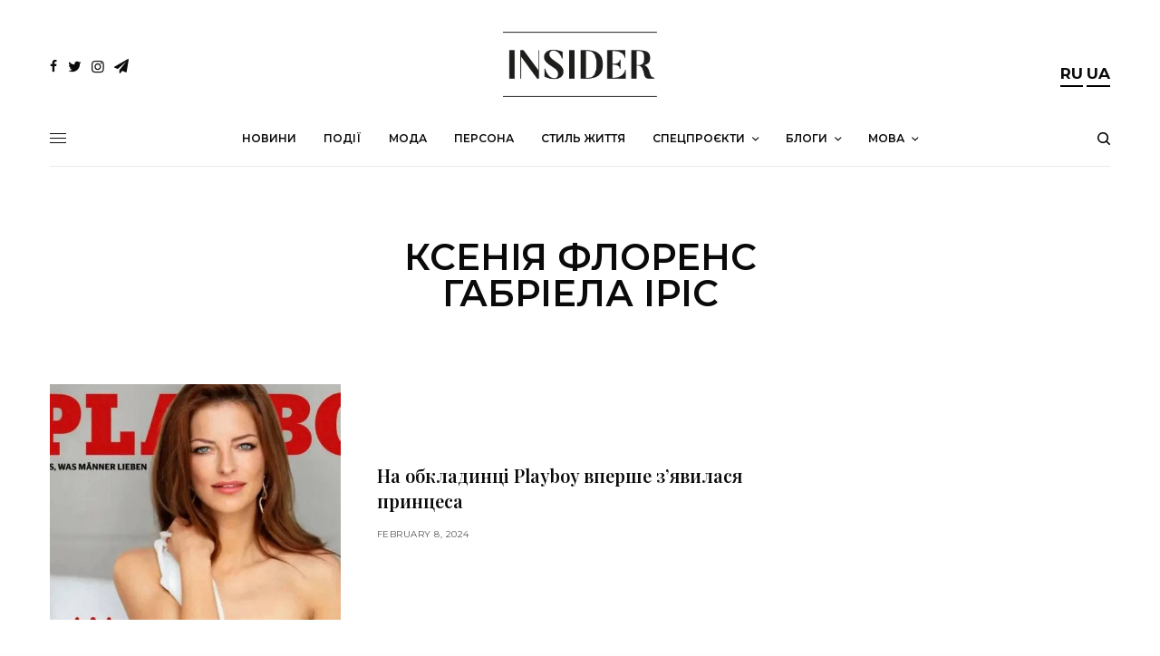

--- FILE ---
content_type: text/html; charset=UTF-8
request_url: https://insider.ua/tag/kseniya-florens-gabriela-iris/
body_size: 17529
content:
<!doctype html>
<html lang="ua-UA">
<head>
<style>
* {
  -webkit-locale: auto;
}
p {
	font-feature-settings: normal !important;
}
</style>
	<meta charset="UTF-8" />
	<meta name="viewport" content="width=device-width, initial-scale=1, maximum-scale=1, viewport-fit=cover">
	<link rel="profile" href="https://gmpg.org/xfn/11">
	<link rel="pingback" href="https://insider.ua/xmlrpc.php">
	<title>Ксенія Флоренс Габріела Іріс &#8211; INSIDER UA</title>
<link rel='dns-prefetch' href='//www.google.com' />
<link rel='dns-prefetch' href='//use.typekit.net' />
<link rel='dns-prefetch' href='//fonts.googleapis.com' />
<link rel='dns-prefetch' href='//s.w.org' />
<link rel="alternate" type="application/rss+xml" title="INSIDER UA &raquo; Feed" href="https://insider.ua/feed/" />
<link rel="alternate" type="application/rss+xml" title="INSIDER UA &raquo; Comments Feed" href="https://insider.ua/comments/feed/" />
<link rel="preconnect" href="//fonts.gstatic.com/" crossorigin><link rel="alternate" type="application/rss+xml" title="INSIDER UA &raquo; Ксенія Флоренс Габріела Іріс Tag Feed" href="https://insider.ua/tag/kseniya-florens-gabriela-iris/feed/" />
		<script type="text/javascript">
			window._wpemojiSettings = {"baseUrl":"https:\/\/s.w.org\/images\/core\/emoji\/13.0.0\/72x72\/","ext":".png","svgUrl":"https:\/\/s.w.org\/images\/core\/emoji\/13.0.0\/svg\/","svgExt":".svg","source":{"concatemoji":"https:\/\/insider.ua\/wp-includes\/js\/wp-emoji-release.min.js?ver=5.5.15"}};
			!function(e,a,t){var n,r,o,i=a.createElement("canvas"),p=i.getContext&&i.getContext("2d");function s(e,t){var a=String.fromCharCode;p.clearRect(0,0,i.width,i.height),p.fillText(a.apply(this,e),0,0);e=i.toDataURL();return p.clearRect(0,0,i.width,i.height),p.fillText(a.apply(this,t),0,0),e===i.toDataURL()}function c(e){var t=a.createElement("script");t.src=e,t.defer=t.type="text/javascript",a.getElementsByTagName("head")[0].appendChild(t)}for(o=Array("flag","emoji"),t.supports={everything:!0,everythingExceptFlag:!0},r=0;r<o.length;r++)t.supports[o[r]]=function(e){if(!p||!p.fillText)return!1;switch(p.textBaseline="top",p.font="600 32px Arial",e){case"flag":return s([127987,65039,8205,9895,65039],[127987,65039,8203,9895,65039])?!1:!s([55356,56826,55356,56819],[55356,56826,8203,55356,56819])&&!s([55356,57332,56128,56423,56128,56418,56128,56421,56128,56430,56128,56423,56128,56447],[55356,57332,8203,56128,56423,8203,56128,56418,8203,56128,56421,8203,56128,56430,8203,56128,56423,8203,56128,56447]);case"emoji":return!s([55357,56424,8205,55356,57212],[55357,56424,8203,55356,57212])}return!1}(o[r]),t.supports.everything=t.supports.everything&&t.supports[o[r]],"flag"!==o[r]&&(t.supports.everythingExceptFlag=t.supports.everythingExceptFlag&&t.supports[o[r]]);t.supports.everythingExceptFlag=t.supports.everythingExceptFlag&&!t.supports.flag,t.DOMReady=!1,t.readyCallback=function(){t.DOMReady=!0},t.supports.everything||(n=function(){t.readyCallback()},a.addEventListener?(a.addEventListener("DOMContentLoaded",n,!1),e.addEventListener("load",n,!1)):(e.attachEvent("onload",n),a.attachEvent("onreadystatechange",function(){"complete"===a.readyState&&t.readyCallback()})),(n=t.source||{}).concatemoji?c(n.concatemoji):n.wpemoji&&n.twemoji&&(c(n.twemoji),c(n.wpemoji)))}(window,document,window._wpemojiSettings);
		</script>
		<style type="text/css">
img.wp-smiley,
img.emoji {
	display: inline !important;
	border: none !important;
	box-shadow: none !important;
	height: 1em !important;
	width: 1em !important;
	margin: 0 .07em !important;
	vertical-align: -0.1em !important;
	background: none !important;
	padding: 0 !important;
}
</style>
	<link rel='stylesheet' id='wp-block-library-css'  href='https://insider.ua/wp-includes/css/dist/block-library/style.min.css?ver=5.5.15' type='text/css' media='all' />
<style id='wp-block-library-inline-css' type='text/css'>
.has-text-align-justify{text-align:justify;}
</style>
<link rel='stylesheet' id='better-recent-comments-css'  href='https://insider.ua/wp-content/plugins/better-recent-comments/assets/css/better-recent-comments.min.css?ver=5.5.15' type='text/css' media='all' />
<link rel='stylesheet' id='plyr-css-css'  href='https://insider.ua/wp-content/plugins/easy-video-player/lib/plyr.css?ver=5.5.15' type='text/css' media='all' />
<link rel='stylesheet' id='a3-pvc-style-css'  href='https://insider.ua/wp-content/plugins/page-views-count/assets/css/style.min.css?ver=2.4.3' type='text/css' media='all' />
<link rel='stylesheet' id='wp-gallery-metabox-css'  href='https://insider.ua/wp-content/plugins/wp-gallery-metabox/public/css/wp-gallery-metabox-public.css?ver=1.0.0' type='text/css' media='all' />
<link rel='stylesheet' id='thb-app-css'  href='https://insider.ua/wp-content/themes/theissue/assets/css/app.css?ver=1.4.6' type='text/css' media='all' />
<style id='thb-app-inline-css' type='text/css'>
body,h1, .h1, h2, .h2, h3, .h3, h4, .h4, h5, .h5, h6, .h6,.thb-lightbox-button .thb-lightbox-text,.post .post-category,.post.thumbnail-seealso .thb-seealso-text,.thb-entry-footer,.smart-list .smart-list-title .smart-list-count,.smart-list .thb-smart-list-content .smart-list-count,.thb-carousel.bottom-arrows .slick-bottom-arrows,.thb-hotspot-container,.thb-pin-it-container .thb-pin-it,label,input[type="text"],input[type="password"],input[type="date"],input[type="datetime"],input[type="email"],input[type="number"],input[type="search"],input[type="tel"],input[type="time"],input[type="url"],textarea,.testimonial-author,.thb-article-sponsors,input[type="submit"],submit,.button,.btn,.btn-block,.btn-text,.post .post-gallery .thb-post-icon,.post .thb-post-bottom,.woocommerce-MyAccount-navigation,.featured_image_credit,.widget .thb-widget-title,.thb-readmore .thb-readmore-title,.widget.thb_widget_instagram .thb-instagram-header,.widget.thb_widget_instagram .thb-instagram-footer,.thb-instagram-row figure .instagram-link,.widget.thb_widget_top_reviews .post .widget-review-title-holder .thb-widget-score,.thb-instagram-row figure,.widget.thb_widget_top_categories .thb-widget-category-link .thb-widget-category-name,.widget.thb_widget_twitter .thb-twitter-user,.widget.thb_widget_twitter .thb-tweet .thb-tweet-time,.widget.thb_widget_twitter .thb-tweet .thb-tweet-actions,.thb-social-links-container,.login-page-form,.woocommerce .woocommerce-form-login .lost_password,.woocommerce-message, .woocommerce-error, .woocommerce-notice, .woocommerce-info,.woocommerce-success,.select2,.woocommerce-MyAccount-content legend,.shop_table,.thb-lightbox-button .thb-lightbox-thumbs,.post.thumbnail-style6 .post-gallery .now-playing,.widget.thb_widget_top_reviews .post .widget-review-title-holder .thb-widget-score strong,.post.thumbnail-style8 .thumb_large_count,.post.thumbnail-style4 .thumb_count,.post .thb-read-more {font-family:Montserrat, 'BlinkMacSystemFont', -apple-system, 'Roboto', 'Lucida Sans';}.post-title h1,.post-title h2,.post-title h3,.post-title h4,.post-title h5,.post-title h6 {font-family:Playfair Display, 'BlinkMacSystemFont', -apple-system, 'Roboto', 'Lucida Sans';}.post-content,.post-excerpt,.thb-article-subscribe p,.thb-article-author p,.commentlist .comment p, .commentlist .review p,.thb-executive-summary,.thb-newsletter-form p,.search-title p,.thb-product-detail .product-information .woocommerce-product-details__short-description,.widget:not(.woocommerce) p,.thb-author-info .thb-author-page-description p,.wpb_text_column,.no-vc,.woocommerce-tabs .wc-tab,.woocommerce-tabs .wc-tab p:not(.stars),.thb-pricing-table .pricing-container .pricing-description,.content404 p,.subfooter p {font-family:Montserrat, 'BlinkMacSystemFont', -apple-system, 'Roboto', 'Lucida Sans';}.thb-full-menu {}.thb-mobile-menu,.thb-secondary-menu {}.thb-dropcap-on .post-detail .post-content>p:first-of-type:first-letter {}.widget.style1 .thb-widget-title,.widget.style2 .thb-widget-title,.widget.style3 .thb-widget-title {}em {}label {}input[type="submit"],submit,.button,.btn,.btn-block,.btn-text {}.article-container .post-content,.article-container .post-content p:not(.wp-block-cover-text) {}.post .post-category {}.post-detail .thb-executive-summary li {}.post .post-excerpt {}.thb-full-menu>li>a:not(.logolink) {}.thb-full-menu li .sub-menu li a {}.thb-mobile-menu>li>a {}.thb-mobile-menu .sub-menu a {}.thb-secondary-menu a {}#mobile-menu .menu-footer {}#mobile-menu .thb-social-links-container .thb-social-link-wrap .thb-social-link .thb-social-icon-container {}.widget .thb-widget-title,.widget.style2 .thb-widget-title,.widget.style3 .thb-widget-title{}.footer .widget .thb-widget-title,.footer .widget.style2 .thb-widget-title,.footer .widget.style3 .thb-widget-title {}.footer .widget,.footer .widget p {}.subfooter .thb-full-menu>li>a:not(.logolink) {}.subfooter p {}.subfooter .thb-social-links-container.thb-social-horizontal .thb-social-link-wrap .thb-social-icon-container,.subfooter.style6 .thb-social-links-container.thb-social-horizontal .thb-social-link-wrap .thb-social-icon-container {}#scroll_to_top {}.search-title p {}@media screen and (min-width:1024px) {h1,.h1 {}}h1,.h1 {}@media screen and (min-width:1024px) {h2 {}}h2 {}@media screen and (min-width:1024px) {h3 {}}h3 {}@media screen and (min-width:1024px) {h4 {}}h4 {}@media screen and (min-width:1024px) {h5 {}}h5 {}h6 {}@media screen and (max-width:1023px) {.header.header-mobile .logo-holder .logolink .logoimg {max-height:50px;}.header.header-mobile .logo-holder .logolink .logoimg[src$=".svg"] {max-height:100%;height:50px;}}.header.fixed:not(.header-mobile) .logo-holder .logolink .logoimg {max-height:24px;}.header.fixed:not(.header-mobile) .logo-holder .logolink .logoimg {max-height:100%;height:24px;}#mobile-menu .logolink .logoimg {max-height:38px;}#mobile-menu .logolink .logoimg {max-height:100%;height:38px;}.header:not(.fixed):not(.header-mobile):not(.style1) {padding-top:25px;}.header.style1 .header-logo-row {padding-top:25px;}.header:not(.header-mobile):not(.fixed) .logo-holder {padding-top:10px;padding-bottom:10px;}a:hover,h1 small, h2 small, h3 small, h4 small, h5 small, h6 small,h1 small a, h2 small a, h3 small a, h4 small a, h5 small a, h6 small a,.secondary-area .thb-follow-holder .sub-menu .subscribe_part .thb-newsletter-form h4,.secondary-area .thb-follow-holder .sub-menu .subscribe_part .thb-newsletter-form .newsletter-form .btn:hover,.thb-full-menu.thb-standard > li.current-menu-item:not(.has-hash) > a,.thb-full-menu > li > a:not(.logolink)[data-filter].active,.thb-dropdown-color-dark .thb-full-menu .sub-menu li a:hover,#mobile-menu.dark .thb-mobile-menu > li > a:hover,#mobile-menu.dark .sub-menu a:hover,#mobile-menu.dark .thb-secondary-menu a:hover,.thb-secondary-menu a:hover,.post .thb-read-more:hover,.post:not(.white-post-content) .thb-post-bottom.sponsored-bottom ul li,.post:not(.white-post-content) .thb-post-bottom .post-share:hover,.thb-dropcap-on .post-detail .post-content > p:first-of-type:first-letter,.post-detail .thb-executive-summary li:before,.thb-readmore p a,input[type="submit"].white:hover,.button.white:hover,.btn.white:hover,input[type="submit"].style2.accent,.button.style2.accent,.btn.style2.accent,.search-title h1 strong,.thb-author-page-meta a:hover,.widget.thb_widget_top_reviews .post .widget-review-title-holder .thb-widget-score strong,.thb-autotype .thb-autotype-entry,.thb_location_container.row .thb_location h5,.thb-page-menu li:hover a, .thb-page-menu li.current_page_item a,.thb-tabs.style3 .vc_tta-panel-heading h4 a:hover,.thb-tabs.style3 .vc_tta-panel-heading h4 a.active,.thb-tabs.style4 .vc_tta-panel-heading h4 a:hover,.thb-tabs.style4 .vc_tta-panel-heading h4 a.active,.thb-iconbox.top.type5 .iconbox-content .thb-read-more,.thb-testimonials.style7 .testimonial-author cite,.thb-testimonials.style7 .testimonial-author span,.thb-article-reactions .row .columns .thb-reaction.active .thb-reaction-count,.thb-article-sponsors .sponsored-by,.thb-cookie-bar .thb-cookie-text a,.thb-pricing-table.style2 .pricing-container .thb_pricing_head .thb-price,.thb-hotspot-container .product-hotspots .product-title .hotspots-buynow,.plyr--full-ui input[type=range],.woocommerce-checkout-payment .wc_payment_methods .wc_payment_method.payment_method_paypal .about_paypal,.has-thb-accent-color,.wp-block-button .wp-block-button__link.has-thb-accent-color {color:#d9b67d;}.columns.thb-light-column .thb-newsletter-form .btn:hover,.secondary-area .thb-trending-holder .thb-full-menu li.menu-item-has-children .sub-menu .thb-trending .thb-trending-tabs a.active,.thb-full-menu.thb-line-marker > li > a:before,#mobile-menu.dark .widget.thb_widget_subscribe .btn:hover,.post .thb-read-more:after,.post.style4 .post-gallery:after,.post.style5 .post-inner-content,.post.style13 .post-gallery:after,.smart-list .smart-list-title .smart-list-count,.smart-list.smart-list-v3 .thb-smart-list-nav .arrow:not(.disabled):hover,.thb-custom-checkbox input[type="checkbox"]:checked + label:before,input[type="submit"]:not(.white):not(.grey):not(.style2):not(.white):not(.add_to_cart_button):not(.accent):hover,.button:not(.white):not(.grey):not(.style2):not(.white):not(.add_to_cart_button):not(.accent):hover,.btn:not(.white):not(.grey):not(.style2):not(.white):not(.add_to_cart_button):not(.accent):hover,input[type="submit"].grey:hover,.button.grey:hover,.btn.grey:hover,input[type="submit"].accent, input[type="submit"].checkout,.button.accent,.button.checkout,.btn.accent,.btn.checkout,input[type="submit"].style2.accent:hover,.button.style2.accent:hover,.btn.style2.accent:hover,.btn-text.style3 .circle-btn,.widget.thb_widget_top_categories .thb-widget-category-link:hover .thb-widget-category-name,.thb-progressbar .thb-progress span,.thb-page-menu.style1 li:hover a, .thb-page-menu.style1 li.current_page_item a,.thb-client-row.thb-opacity.with-accent .thb-client:hover,.thb-client-row .style4 .accent-color,.thb-tabs.style1 .vc_tta-panel-heading h4 a:before,.thb-testimonials.style7 .thb-carousel .slick-dots .select,.thb-categorylinks.style2 a:after,.thb-category-card:hover,.thb-hotspot-container .thb-hotspot.pin-accent,.pagination ul .page-numbers.current, .pagination ul .page-numbers:not(.dots):hover,.pagination .nav-links .page-numbers.current,.pagination .nav-links .page-numbers:not(.dots):hover,.woocommerce-pagination ul .page-numbers.current,.woocommerce-pagination ul .page-numbers:not(.dots):hover,.woocommerce-pagination .nav-links .page-numbers.current,.woocommerce-pagination .nav-links .page-numbers:not(.dots):hover,.plyr__control--overlaid,.plyr--video .plyr__control.plyr__tab-focus, .plyr--video .plyr__control:hover, .plyr--video .plyr__control[aria-expanded=true],.badge.onsale,.demo_store,.products .product .product_after_title .button:hover:after,.woocommerce-MyAccount-navigation ul li:hover a, .woocommerce-MyAccount-navigation ul li.is-active a,.has-thb-accent-background-color,.wp-block-button .wp-block-button__link.has-thb-accent-background-color {background-color:#d9b67d;}.thb-dark-mode-on .btn.grey:hover {background-color:#d9b67d;}input[type="submit"].accent:hover, input[type="submit"].checkout:hover,.button.accent:hover,.button.checkout:hover,.btn.accent:hover,.btn.checkout:hover {background-color:#c3a471;}.post-detail .post-split-title-container,.thb-article-reactions .row .columns .thb-reaction.active .thb-reaction-image,.secondary-area .thb-follow-holder .sub-menu .subscribe_part {background-color:rgba(217,182,125, 0.05);}.post.style6.style6-bg .post-inner-content {background-color:rgba(217,182,125, 0.15);}.thb-lightbox-button:hover {background-color:rgba(217,182,125, 0.05);}.thb-tabs.style3 .vc_tta-panel-heading h4 a:before {background-color:rgba(217,182,125, 0.4);}.secondary-area .thb-trending-holder .thb-full-menu li.menu-item-has-children .sub-menu .thb-trending .thb-trending-tabs a.active,.post .post-title a:hover > span,.post.sticky .post-title a>span,.thb-lightbox-button:hover,.thb-custom-checkbox label:before,input[type="submit"].style2.accent,.button.style2.accent,.btn.style2.accent,.thb-page-menu.style1 li:hover a, .thb-page-menu.style1 li.current_page_item a,.thb-client-row.has-border.thb-opacity.with-accent .thb-client:hover,.thb-iconbox.top.type5,.thb-article-reactions .row .columns .thb-reaction:hover .thb-reaction-image,.thb-article-reactions .row .columns .thb-reaction.active .thb-reaction-image,.pagination ul .page-numbers.current, .pagination ul .page-numbers:not(.dots):hover,.pagination .nav-links .page-numbers.current,.pagination .nav-links .page-numbers:not(.dots):hover,.woocommerce-pagination ul .page-numbers.current,.woocommerce-pagination ul .page-numbers:not(.dots):hover,.woocommerce-pagination .nav-links .page-numbers.current,.woocommerce-pagination .nav-links .page-numbers:not(.dots):hover,.woocommerce-MyAccount-navigation ul li:hover a, .woocommerce-MyAccount-navigation ul li.is-active a {border-color:#d9b67d;}.thb-page-menu.style1 li:hover + li a, .thb-page-menu.style1 li.current_page_item + li a,.woocommerce-MyAccount-navigation ul li:hover + li a, .woocommerce-MyAccount-navigation ul li.is-active + li a {border-top-color:#d9b67d;}.text-underline-style:after, .post-detail .post-content > p > a:after, .post-detail .post-content>ul:not([class])>li>a:after, .post-detail .post-content>ol:not([class])>li>a:after, .wpb_text_column p > a:after, .smart-list .thb-smart-list-content p > a:after, .post-gallery-content .thb-content-row .columns.image-text p>a:after {border-bottom-color:#d9b67d;}.secondary-area .thb-trending-holder .thb-full-menu li.menu-item-has-children .sub-menu .thb-trending .thb-trending-tabs a.active + a {border-left-color:#d9b67d;}.header.fixed .thb-reading-indicator .thb-indicator .indicator-hover,.header.fixed .thb-reading-indicator .thb-indicator .indicator-arrow,.commentlist .comment .reply a:hover svg path,.commentlist .review .reply a:hover svg path,.btn-text.style4 .arrow svg:first-child,.thb-iconbox.top.type5 .iconbox-content .thb-read-more svg,.thb-iconbox.top.type5 .iconbox-content .thb-read-more svg .bar,.thb-article-review.style2 .thb-article-figure .thb-average .thb-hexagon path {fill:#d9b67d;}@media screen and (-ms-high-contrast:active), (-ms-high-contrast:none) {.header.fixed .thb-reading-indicator:hover .thb-indicator .indicator-hover {fill:#d9b67d;}}.header.fixed .thb-reading-indicator .thb-indicator .indicator-fill {stroke:#d9b67d;}.thb-tabs.style2 .vc_tta-panel-heading h4 a.active {-moz-box-shadow:inset 0 -3px 0 #d9b67d, 0 1px 0 #d9b67d;-webkit-box-shadow:inset 0 -3px 0 #d9b67d, 0 1px 0 #d9b67d;box-shadow:inset 0 -3px 0 #d9b67d, 0 1px 0 #d9b67d;}.page-id-43869 #wrapper div[role="main"],.postid-43869 #wrapper div[role="main"] {}.subfooter .footer-logo-holder .logoimg {max-height:40px;}.thb-post-grid.thb-post-grid-style6>.columns+.columns:before{content:'';background:none!important;}.search-title.archive-title h1 {text-transform:uppercase;font-weight:600;}.search-title p {font-family:Montserrat, 'BlinkMacSystemFont', -apple-system, 'Roboto', 'Lucida Sans';}.post .post-excerpt {font-family:Montserrat, 'BlinkMacSystemFont', -apple-system, 'Roboto', 'Lucida Sans';font-size:13px;}.post .post-title a:hover>span{border-color:#d3d3d3!important;}.lang-item {font-size:13px; font-weight:700;}.thb-reaction-name {display:none;}.thb-social-footer .thb-social-footer-buttons .social {height:35px;background:#f6f6f6!important;color:#000000!important;border:2px solid #f6f6f6!important;}.thb-social-footer.style2 .thb-social-footer-buttons .social:hover{border:2px solid #f6f6f6!important;}.thb-social-footer .thb-social-footer-buttons .social:hover {background:#ffffff!important;border:2px solid #f6f6f6;}.thb-social-footer.style2 .thb-social-footer-buttons .social-button-holder {flex:0 0 162px!important;}.thb-social-footer .thb-social-footer-buttons .social .thb-social-icon i {font-size:18px;}.thb-article-reactions .row .columns .thb-reaction.active .thb-reaction-image {border:0;background:none;}.thb-article-reactions .row .columns .thb-reaction .thb-reaction-image {border:0;padding:0;}.thb-article-reactions .row .columns .thb-reaction .thb-reaction-image svg {width:56px;height:56px;}#scroll_to_top {width:60px;}#scroll_to_top span {width:60px;height:60px;}.thb-scroll-indicator .indicator-hover:hover circle{fill:#d9b67d!important;}#disqus_thread {padding:0 35px;max-width:79.375rem;margin-right:auto;margin-left:auto;display:flex;flex-flow:row wrap;}.epvc-post-count {float:right;}.theChampSharing {margin:4px!important;}.newsletter-form .btn, .masonry_loader .btn {background-color:#d9b67d!important;}.newsletter-form .btn:hover, .masonry_loader .btn:hover {opacity:0.8!important;}.thb-social-fixed .social-button-holder.social-comment-holder{ display:none;}.post-content > p:first-of-type::first-letter {color:inherit !important;font-size:inherit !important; float:inherit !important;font-weight:inherit !important;line-height:inherit !important;margin:inherit !important;text-transform:inherit !important;font-style:inherit !important;}}
</style>
<link rel='stylesheet' id='thb-style-css'  href='https://insider.ua/wp-content/themes/theissue-child/style.css?ver=1.4.6' type='text/css' media='all' />
<link rel='stylesheet' id='thb-google-fonts-css'  href='https://fonts.googleapis.com/css?family=Montserrat%3Aregular%2C500%2C600%2C700%7CPlayfair+Display%3Aregular%2C500%2C600%2C700&#038;subset=cyrillic%2Ccyrillic-ext&#038;display=swap&#038;ver=1.4.6' type='text/css' media='all' />
<link rel='stylesheet' id='a3pvc-css'  href='//insider.ua/wp-content/uploads/sass/pvc.min.css?ver=1604680306' type='text/css' media='all' />
<link rel='stylesheet' id='issue-child-style-css'  href='https://insider.ua/wp-content/themes/theissue-child/style.css' type='text/css' media='all' />
<link rel='stylesheet' id='jetpack_css-css'  href='https://insider.ua/wp-content/plugins/jetpack/css/jetpack.css?ver=8.7.4' type='text/css' media='all' />
<script type='text/javascript' src='https://insider.ua/wp-includes/js/jquery/jquery.js?ver=1.12.4-wp' id='jquery-core-js'></script>
<script type='text/javascript' id='plyr-js-js-extra'>
/* <![CDATA[ */
var easy_video_player = {"plyr_iconUrl":"https:\/\/insider.ua\/wp-content\/plugins\/easy-video-player\/lib\/plyr.svg","plyr_blankVideo":"https:\/\/insider.ua\/wp-content\/plugins\/easy-video-player\/lib\/blank.mp4"};
/* ]]> */
</script>
<script type='text/javascript' src='https://insider.ua/wp-content/plugins/easy-video-player/lib/plyr.js?ver=5.5.15' id='plyr-js-js'></script>
<script type='text/javascript' src='https://insider.ua/wp-content/plugins/wp-gallery-metabox/public/js/wp-gallery-metabox-public.js?ver=1.0.0' id='wp-gallery-metabox-js'></script>
<script type='text/javascript' src='https://use.typekit.net/bcg7uhm.js?ver=1.4.6' id='thb-typekit-js'></script>
<script type='text/javascript' id='thb-typekit-js-after'>
try{Typekit.load({ async: true });}catch(e){}
</script>
<link rel="https://api.w.org/" href="https://insider.ua/wp-json/" /><link rel="alternate" type="application/json" href="https://insider.ua/wp-json/wp/v2/tags/43869" /><link rel="EditURI" type="application/rsd+xml" title="RSD" href="https://insider.ua/xmlrpc.php?rsd" />
<link rel="wlwmanifest" type="application/wlwmanifest+xml" href="https://insider.ua/wp-includes/wlwmanifest.xml" /> 
<meta name="generator" content="WordPress 5.5.15" />

		<!-- GA Google Analytics @ https://m0n.co/ga -->
		<script async src="https://www.googletagmanager.com/gtag/js?id=G-G7DR0J777V"></script>
		<script>
			window.dataLayer = window.dataLayer || [];
			function gtag(){dataLayer.push(arguments);}
			gtag('js', new Date());
			gtag('config', 'G-G7DR0J777V');
		</script>

	<!-- Matomo -->
<script>
  var _paq = window._paq = window._paq || [];
  /* tracker methods like "setCustomDimension" should be called before "trackPageView" */
  _paq.push(['trackPageView']);
  _paq.push(['enableLinkTracking']);
  (function() {
    var u="//p.insider.ua/";
    _paq.push(['setTrackerUrl', u+'matomo.php']);
    _paq.push(['setSiteId', '1']);
    var d=document, g=d.createElement('script'), s=d.getElementsByTagName('script')[0];
    g.async=true; g.src=u+'matomo.js'; s.parentNode.insertBefore(g,s);
  })();
</script>
<!-- End Matomo Code -->

<meta property="og:title" content="Ксенія Флоренс Габріела Іріс" /><meta property="og:locale" content="ua_UA" /><meta property="og:type" content="article" /><meta property="og:image" content="https://insider.ua/wp-content/uploads/2024/02/na-obkladinczi-playboy-vpershe-zʼyavilasya-princzesa1.jpeg" /><meta property="og:image:width" content="1050" /><meta property="og:image:height" content="700" /><meta property="og:url" content="https://insider.ua/tag/kseniya-florens-gabriela-iris/" /><meta property="og:site_name" content="INSIDER UA" /><meta property="og:description" content="Archive : Ксенія Флоренс Габріела Іріс" />    <style type="text/css">
		.badge-status { display:inline; font-size:11px; color:#fff; padding:3px 5px; margin:5px;  position: relative; top:-2px;
			-webkit-border-radius: 3px; -moz-border-radius: 3px; border-radius: 3px;}
		.widget .badge-status {top:-3px; font-size:10px; }
		.entry-title .badge-status {
			top:-5px;
		}
	</style>
    <style type='text/css'>img#wpstats{display:none}</style><style type="text/css">
body.custom-background #wrapper div[role="main"] { background-color: #ffffff; }
</style>
<link rel="icon" href="https://insider.ua/wp-content/uploads/2020/04/cropped-insiderlogofinfav-48x48.png?v=1594918572" sizes="32x32" />
<link rel="icon" href="https://insider.ua/wp-content/uploads/2020/04/cropped-insiderlogofinfav-300x300.png?v=1594918572" sizes="192x192" />
<link rel="apple-touch-icon" href="https://insider.ua/wp-content/uploads/2020/04/cropped-insiderlogofinfav-180x180.png?v=1594918572" />
<meta name="msapplication-TileImage" content="https://insider.ua/wp-content/uploads/2020/04/cropped-insiderlogofinfav-300x300.png?v=1594918572" />
		<style type="text/css" id="wp-custom-css">
			#wpdcom .wpd-comment-header .wpd-comment-author {
    cursor: pointer;
}
li.lang-item {
  display: inline-block;
}
.logo-holder {text-align:center!important;display:block;}
@media only screen and (max-width: 500px) {
.logoimg {
	   position: relative;
    top: 3px;
}
}


.megogoUkrFashion {
	text-align:center;
}

.post.thumbnail-seealso {
	display:none;
}

aside.post-category {
	display:none;
}
 li.lang-item {
   
  border-bottom: 2px solid black;
}
.lang-item {
  font-size: 17px;
}
.post-author {
	font-size:15px;
}
.author-and-date {
	display: inline-block;
  margin-left: 5px;
}

.thb-post-title-inline-author .avatar {
	border-radius: 30px;
}
.newsletter-form .btn {
  background-color: #D3D3D3 !important;
}		</style>
		<noscript><style> .wpb_animate_when_almost_visible { opacity: 1; }</style></noscript>	<script async src="https://pagead2.googlesyndication.com/pagead/js/adsbygoogle.js?client=ca-pub-2649960349625053"
     crossorigin="anonymous"></script>
</head>
<body data-rsssl=1 class="archive tag tag-kseniya-florens-gabriela-iris tag-43869 fixed-header-on fixed-header-scroll-off thb-dropdown-color-light right-click-off thb-borders-off thb-pinit-off thb-boxed-off thb-capitalize-off thb-parallax-on thb-single-product-ajax-on thb-article-sidebar-mobile-on wpb-js-composer js-comp-ver-6.1 vc_responsive">
<!-- Start Wrapper -->
<div id="wrapper" class="thb-page-transition-off">

			<!-- Start Fixed Header -->
		<header class="header fixed fixed-style1 header-full-width main-header-style1 fixed-header-full-width-on light-header thb-fixed-shadow-style1">
	<div class="row
				full-width-row">
	<div class="small-12 columns">
		<div class="thb-navbar">
		<div class="fixed-logo-holder">
				<div class="mobile-toggle-holder">
		<div class="mobile-toggle">
			<span></span><span></span><span></span>
		</div>
	</div>
					<div class="logo-holder fixed-logo-holder">
		<a href="https://insider.ua/" class="logolink" title="INSIDER UA">
			<img src="https://insider.ua/wp-content/uploads/2019/12/logo-insider.png" class="logoimg logo-dark" alt="INSIDER UA" data-logo-alt="https://insider.ua/wp-content/uploads/2019/12/logo-insider.png" />
		</a>
	</div>
			</div>
		<!-- Start Full Menu -->
<nav class="full-menu">
	<ul id="menu-main_ua" class="thb-full-menu thb-standard"><li id="menu-item-965" class="menu-item menu-item-type-taxonomy menu-item-object-category menu-item-965"><a href="https://insider.ua/category/novini/"><span>Новини</span></a></li>
<li id="menu-item-967" class="menu-item menu-item-type-taxonomy menu-item-object-category menu-item-967"><a href="https://insider.ua/category/podii/"><span>Події</span></a></li>
<li id="menu-item-964" class="menu-item menu-item-type-taxonomy menu-item-object-category menu-item-964"><a href="https://insider.ua/category/moda/"><span>Мода</span></a></li>
<li id="menu-item-966" class="menu-item menu-item-type-taxonomy menu-item-object-category menu-item-966"><a href="https://insider.ua/category/persona/"><span>Персона</span></a></li>
<li id="menu-item-969" class="menu-item menu-item-type-taxonomy menu-item-object-category menu-item-969"><a href="https://insider.ua/category/stil-zhitya/"><span>Стиль життя</span></a></li>
<li id="menu-item-2965" class="menu-item menu-item-type-taxonomy menu-item-object-category menu-item-has-children menu-item-2965"><a href="https://insider.ua/category/specproekti/"><span>Спецпроєкти</span></a>


<ul class="sub-menu ">
	<li id="menu-item-40918" class="menu-item menu-item-type-taxonomy menu-item-object-category menu-item-40918"><a href="https://insider.ua/category/specproekti/cover-specproekti/"><span>Cover</span></a></li>
	<li id="menu-item-2966" class="menu-item menu-item-type-taxonomy menu-item-object-category menu-item-2966"><a href="https://insider.ua/category/specproekti/inside-ua/"><span>Inside</span></a></li>
	<li id="menu-item-82753" class="menu-item menu-item-type-taxonomy menu-item-object-category menu-item-82753"><a href="https://insider.ua/category/specproekti/fashionfetish-ua/"><span>Fashion Fetish</span></a></li>
	<li id="menu-item-82868" class="menu-item menu-item-type-taxonomy menu-item-object-category menu-item-82868"><a href="https://insider.ua/category/specproekti/beautyroutine-ua/"><span>Б&#8217;юті-рутина</span></a></li>
	<li id="menu-item-145741" class="menu-item menu-item-type-taxonomy menu-item-object-category menu-item-145741"><a href="https://insider.ua/category/specproekti/snidanok/"><span>Зірковий сніданок</span></a></li>
</ul>
</li>
<li id="menu-item-82869" class="menu-item menu-item-type-taxonomy menu-item-object-category menu-item-has-children menu-item-82869"><a href="https://insider.ua/category/specproekti/blogi-ua/"><span>Блоги</span></a>


<ul class="sub-menu ">
	<li id="menu-item-117725" class="menu-item menu-item-type-taxonomy menu-item-object-category menu-item-117725"><a href="https://insider.ua/category/specproekti/blogi-ua/hotel-guide-ua/"><span>Hotel Guide Ольги Торнер</span></a></li>
</ul>
</li>
<li id="menu-item-102033" class="menu-item menu-item-type-custom menu-item-object-custom menu-item-has-children menu-item-102033 menu-item-mega-parent"><a href="#"><span>Мова</span></a>
<div class="thb_mega_menu_holder sub-menu mega-menu-style1"><div class="row no-row-padding max_width"><div class="small-12 columns">

<ul class="sub-menu thb_mega_menu">
	<li id="menu-item-102034" class="menu-item menu-item-type-custom menu-item-object-custom menu-item-home menu-item-102034"><a href="https://insider.ua/"><span>Українською</span></a></li>
	<li id="menu-item-102035" class="menu-item menu-item-type-custom menu-item-object-custom menu-item-102035"><a href="https://insider.ua/ru/"><span>На русском</span></a></li>
</ul>
<div class="category-children"></div></div></div></div></li>
</ul></nav>
<!-- End Full Menu -->
			<div class="secondary-area">
				<div class="thb-search-holder">
		<svg version="1.1" class="thb-search-icon" xmlns="http://www.w3.org/2000/svg" xmlns:xlink="http://www.w3.org/1999/xlink" x="0px" y="0px" viewBox="0 0 14 14" enable-background="new 0 0 14 14" xml:space="preserve" width="14" height="14">
		<path d="M13.8,12.7l-3-3c0.8-1,1.3-2.3,1.3-3.8c0-3.3-2.7-6-6.1-6C2.7,0,0,2.7,0,6c0,3.3,2.7,6,6.1,6c1.4,0,2.6-0.5,3.6-1.2l3,3
			c0.1,0.1,0.3,0.2,0.5,0.2c0.2,0,0.4-0.1,0.5-0.2C14.1,13.5,14.1,13,13.8,12.7z M1.5,6c0-2.5,2-4.5,4.5-4.5c2.5,0,4.5,2,4.5,4.5
			c0,2.5-2,4.5-4.5,4.5C3.5,10.5,1.5,8.5,1.5,6z"/>
</svg>
	</div>

		</div>
			</div>
	</div>
	</div>
</header>
		<!-- End Fixed Header -->
				<div class="mobile-header-holder">
	<header class="header header-mobile header-mobile-style1 light-header">
	<div class="row">
		<div class="small-3 columns">
			<div class="mobile-toggle-holder">
		<div class="mobile-toggle">
			<span></span><span></span><span></span>
		</div>
	</div>
			</div>
		<div class="small-6 columns">
			<div class="logo-holder mobile-logo-holder">
		<a href="https://insider.ua/" class="logolink" title="INSIDER UA">
			<img src="https://insider.ua/wp-content/uploads/2019/12/logo-insider.png" class="logoimg logo-dark" alt="INSIDER UA" data-logo-alt="https://insider.ua/wp-content/uploads/2019/12/logo-insider.png" />
		</a>
	</div>
			</div>
		<div class="small-3 columns">
			<div class="secondary-area">
				<div class="thb-search-holder">
		<svg version="1.1" class="thb-search-icon" xmlns="http://www.w3.org/2000/svg" xmlns:xlink="http://www.w3.org/1999/xlink" x="0px" y="0px" viewBox="0 0 14 14" enable-background="new 0 0 14 14" xml:space="preserve" width="14" height="14">
		<path d="M13.8,12.7l-3-3c0.8-1,1.3-2.3,1.3-3.8c0-3.3-2.7-6-6.1-6C2.7,0,0,2.7,0,6c0,3.3,2.7,6,6.1,6c1.4,0,2.6-0.5,3.6-1.2l3,3
			c0.1,0.1,0.3,0.2,0.5,0.2c0.2,0,0.4-0.1,0.5-0.2C14.1,13.5,14.1,13,13.8,12.7z M1.5,6c0-2.5,2-4.5,4.5-4.5c2.5,0,4.5,2,4.5,4.5
			c0,2.5-2,4.5-4.5,4.5C3.5,10.5,1.5,8.5,1.5,6z"/>
</svg>
	</div>

		</div>
			</div>
	</div>
	</header>
</div>
			<!-- Start Header -->
		<header class="header style1 thb-main-header light-header">
	<div class="header-logo-row">
	<div class="row align-middle">
		<div class="small-4 columns">
			<div class="thb_header_left">
			<div class="thb-social-links-container thb-social-horizontal mono-icons-horizontal">
				<div class="thb-social-link-wrap">
			<a href="https://facebook.com/insidersua" target="_blank" class="thb-social-link social-link-facebook">
				<div class="thb-social-label-container">
					<div class="thb-social-icon-container"><i class="thb-icon-facebook"></i></div>
											<div class="thb-social-label">Facebook</div>				</div>
							</a>
		</div>
				<div class="thb-social-link-wrap">
			<a href="https://twitter.com/insidersua" target="_blank" class="thb-social-link social-link-twitter">
				<div class="thb-social-label-container">
					<div class="thb-social-icon-container"><i class="thb-icon-twitter"></i></div>
											<div class="thb-social-label">Twitter</div>				</div>
							</a>
		</div>
				<div class="thb-social-link-wrap">
			<a href="https://instagram.com/insidersua" target="_blank" class="thb-social-link social-link-instagram">
				<div class="thb-social-label-container">
					<div class="thb-social-icon-container"><i class="thb-icon-instagram"></i></div>
											<div class="thb-social-label">Instagram</div>				</div>
							</a>
		</div>
				<div class="thb-social-link-wrap">
			<a href="https://t.me/insidersua" target="_blank" class="thb-social-link social-link-telegram">
				<div class="thb-social-label-container">
					<div class="thb-social-icon-container"><i class="thb-icon-telegram"></i></div>
											<div class="thb-social-label">Telegram</div>				</div>
							</a>
		</div>
			</div>
			</div>
			</div>
			<div class="small-4 columns">
			<div class="logo-holder">
		<a href="https://insider.ua/" class="logolink" title="INSIDER UA">
			<img src="https://insider.ua/wp-content/uploads/2019/12/logo-insider.png" class="logoimg logo-dark" alt="INSIDER UA" data-logo-alt="https://insider.ua/wp-content/uploads/2019/12/logo-insider.png" />
		</a>
	</div>
			</div>
		<div class="small-4 columns">
			<div class="thb_header_right">
		<p>	<li class="lang-item lang-item-132 lang-item-ru no-translation lang-item-first"><a lang="ru-RU" hreflang="ru-RU" href="https://insider.ua/ru/">RU</a></li>
	<li class="lang-item lang-item-236 lang-item-ua current-lang"><a lang="ua-UA" hreflang="ua-UA" href="https://insider.ua/tag/kseniya-florens-gabriela-iris/">UA</a></li>
</p>	</div>
			</div>
	</div>
	</div>
	<div class="header-menu-row">
	<div class="row">
		<div class="small-12 columns">
		<div class="thb-navbar">
				<div class="mobile-toggle-holder">
		<div class="mobile-toggle">
			<span></span><span></span><span></span>
		</div>
	</div>
				<!-- Start Full Menu -->
<nav class="full-menu">
	<ul id="menu-main_ua-1" class="thb-full-menu thb-standard"><li class="menu-item menu-item-type-taxonomy menu-item-object-category menu-item-965"><a href="https://insider.ua/category/novini/"><span>Новини</span></a></li>
<li class="menu-item menu-item-type-taxonomy menu-item-object-category menu-item-967"><a href="https://insider.ua/category/podii/"><span>Події</span></a></li>
<li class="menu-item menu-item-type-taxonomy menu-item-object-category menu-item-964"><a href="https://insider.ua/category/moda/"><span>Мода</span></a></li>
<li class="menu-item menu-item-type-taxonomy menu-item-object-category menu-item-966"><a href="https://insider.ua/category/persona/"><span>Персона</span></a></li>
<li class="menu-item menu-item-type-taxonomy menu-item-object-category menu-item-969"><a href="https://insider.ua/category/stil-zhitya/"><span>Стиль життя</span></a></li>
<li class="menu-item menu-item-type-taxonomy menu-item-object-category menu-item-has-children menu-item-2965"><a href="https://insider.ua/category/specproekti/"><span>Спецпроєкти</span></a>


<ul class="sub-menu ">
	<li class="menu-item menu-item-type-taxonomy menu-item-object-category menu-item-40918"><a href="https://insider.ua/category/specproekti/cover-specproekti/"><span>Cover</span></a></li>
	<li class="menu-item menu-item-type-taxonomy menu-item-object-category menu-item-2966"><a href="https://insider.ua/category/specproekti/inside-ua/"><span>Inside</span></a></li>
	<li class="menu-item menu-item-type-taxonomy menu-item-object-category menu-item-82753"><a href="https://insider.ua/category/specproekti/fashionfetish-ua/"><span>Fashion Fetish</span></a></li>
	<li class="menu-item menu-item-type-taxonomy menu-item-object-category menu-item-82868"><a href="https://insider.ua/category/specproekti/beautyroutine-ua/"><span>Б&#8217;юті-рутина</span></a></li>
	<li class="menu-item menu-item-type-taxonomy menu-item-object-category menu-item-145741"><a href="https://insider.ua/category/specproekti/snidanok/"><span>Зірковий сніданок</span></a></li>
</ul>
</li>
<li class="menu-item menu-item-type-taxonomy menu-item-object-category menu-item-has-children menu-item-82869"><a href="https://insider.ua/category/specproekti/blogi-ua/"><span>Блоги</span></a>


<ul class="sub-menu ">
	<li class="menu-item menu-item-type-taxonomy menu-item-object-category menu-item-117725"><a href="https://insider.ua/category/specproekti/blogi-ua/hotel-guide-ua/"><span>Hotel Guide Ольги Торнер</span></a></li>
</ul>
</li>
<li class="menu-item menu-item-type-custom menu-item-object-custom menu-item-has-children menu-item-102033 menu-item-mega-parent"><a href="#"><span>Мова</span></a>
<div class="thb_mega_menu_holder sub-menu mega-menu-style1"><div class="row no-row-padding max_width"><div class="small-12 columns">

<ul class="sub-menu thb_mega_menu">
	<li class="menu-item menu-item-type-custom menu-item-object-custom menu-item-home menu-item-102034"><a href="https://insider.ua/"><span>Українською</span></a></li>
	<li class="menu-item menu-item-type-custom menu-item-object-custom menu-item-102035"><a href="https://insider.ua/ru/"><span>На русском</span></a></li>
</ul>
<div class="category-children"></div></div></div></div></li>
</ul></nav>
<!-- End Full Menu -->
				<div class="secondary-area">
				<div class="thb-search-holder">
		<svg version="1.1" class="thb-search-icon" xmlns="http://www.w3.org/2000/svg" xmlns:xlink="http://www.w3.org/1999/xlink" x="0px" y="0px" viewBox="0 0 14 14" enable-background="new 0 0 14 14" xml:space="preserve" width="14" height="14">
		<path d="M13.8,12.7l-3-3c0.8-1,1.3-2.3,1.3-3.8c0-3.3-2.7-6-6.1-6C2.7,0,0,2.7,0,6c0,3.3,2.7,6,6.1,6c1.4,0,2.6-0.5,3.6-1.2l3,3
			c0.1,0.1,0.3,0.2,0.5,0.2c0.2,0,0.4-0.1,0.5-0.2C14.1,13.5,14.1,13,13.8,12.7z M1.5,6c0-2.5,2-4.5,4.5-4.5c2.5,0,4.5,2,4.5,4.5
			c0,2.5-2,4.5-4.5,4.5C3.5,10.5,1.5,8.5,1.5,6z"/>
</svg>
	</div>

		</div>
			</div>
		</div>
	</div>
	</div>
</header>
		<!-- End Header -->
			<div role="main">
<div class="row">
	<div class="small-12 columns">
	<div class="archive-title search-title">
		<div class="row align-center">
		<div class="small-12 medium-8 large-5 columns">
		<h1>Ксенія Флоренс Габріела Іріс</h1>
						</div>
		</div>
	</div>
	</div>
</div>
<div class="row">
	<div class="small-12 medium-8 columns">
	<div class="archive-pagination-container" data-pagination-style="style1">
						<div class="post style3 post-135460 type-post status-publish format-standard has-post-thumbnail hentry category-novini tag-playboy-ua tag-vpershe-v-istori tag-kseniya-florens-gabriela-iris tag-obkladinka-zhurnalu tag-princzesa-saksonska">
	<div class="row align-middle no-padding">
	<div class="small-12 medium-5 columns">
		<figure class="post-gallery">
				<a href="https://insider.ua/na-obkladinczi-playboy-vpershe-z%ca%bcyavilasya-princzesa/"><img width="740" height="600" src="https://insider.ua/wp-content/uploads/2024/02/na-obkladinczi-playboy-vpershe-zʼyavilasya-princzesa1-740x600.jpeg" class="attachment-theissue-squaresmall-x2 size-theissue-squaresmall-x2 wp-post-image" alt="На обкладинці Playboy вперше зʼявилася принцеса" loading="lazy" /></a>
		</figure>
	</div>
	<div class="small-12 medium-7 columns">
		<div class="post-inner-content">
				<aside class="post-category ">
			<a href="https://insider.ua/category/novini/" rel="category tag">Новини</a>		</aside>
				<div class="post-title"><h5><a href="https://insider.ua/na-obkladinczi-playboy-vpershe-z%ca%bcyavilasya-princzesa/" title="На обкладинці Playboy вперше зʼявилася принцеса"><span>На обкладинці Playboy вперше зʼявилася принцеса</span></a></h5></div>								<aside class="thb-post-bottom">
						<ul>
								<li class="post-date">February 8, 2024</li>
															</ul>
		</aside>
				</div>
	</div>
	</div>
</div>
						</div>
		</div>
	<div class="small-12 medium-4 columns sidebar">
	<div id="thb_posts_video_widget-3" class="widget style1 thb_widget_posts_video"></div>	</div>
</div>
	</div> <!-- End Main -->
			<!-- Start subfooter -->
<div class="subfooter style4 light subfooter-full-width-off">
	<div class="row align-middle subfooter-row">
		<div class="small-12 medium-4 columns text-center medium-text-left">
			<div class="menu-footer_ua-container"><ul id="menu-footer_ua" class="thb-full-menu thb-standard"><li id="menu-item-977" class="menu-item menu-item-type-post_type menu-item-object-page menu-item-977"><a href="https://insider.ua/kontakti/">Контакти</a></li>
<li id="menu-item-976" class="menu-item menu-item-type-post_type menu-item-object-page menu-item-976"><a href="https://insider.ua/informacziya/">Інформація</a></li>
<li id="menu-item-181791" class="menu-item menu-item-type-post_type menu-item-object-page menu-item-181791"><a href="https://insider.ua/pro-nas/">Про нас</a></li>
</ul></div>		</div>
		<div class="small-12 medium-4 columns text-center">
					<div class="footer-logo-holder">
			<a href="https://insider.ua/" class="footer-logolink" title="INSIDER UA">
				<img src="https://insider.ua/wp-content/uploads/2019/12/insiderlogo.png" class="logoimg" loading="lazy" alt="INSIDER UA"/>
			</a>
		</div>
				</div>
		<div class="small-12 medium-4 columns text-center medium-text-right">
				<div class="thb-social-links-container thb-social-horizontal mono-icons">
				<div class="thb-social-link-wrap">
			<a href="https://facebook.com/insidersua" target="_blank" class="thb-social-link social-link-facebook">
				<div class="thb-social-label-container">
					<div class="thb-social-icon-container"><i class="thb-icon-facebook"></i></div>
											<div class="thb-social-label">Facebook</div>				</div>
							</a>
		</div>
				<div class="thb-social-link-wrap">
			<a href="https://twitter.com/insidersua" target="_blank" class="thb-social-link social-link-twitter">
				<div class="thb-social-label-container">
					<div class="thb-social-icon-container"><i class="thb-icon-twitter"></i></div>
											<div class="thb-social-label">Twitter</div>				</div>
							</a>
		</div>
				<div class="thb-social-link-wrap">
			<a href="https://instagram.com/insidersua" target="_blank" class="thb-social-link social-link-instagram">
				<div class="thb-social-label-container">
					<div class="thb-social-icon-container"><i class="thb-icon-instagram"></i></div>
											<div class="thb-social-label">Instagram</div>				</div>
							</a>
		</div>
				<div class="thb-social-link-wrap">
			<a href="https://t.me/insidersua" target="_blank" class="thb-social-link social-link-telegram">
				<div class="thb-social-label-container">
					<div class="thb-social-icon-container"><i class="thb-icon-telegram"></i></div>
											<div class="thb-social-label">Telegram</div>				</div>
							</a>
		</div>
			</div>
				</div>
	</div>
	<div class="row align-middle align-center">
		<div class="small-12 medium-6 large-4 columns text-center">
			<p style="text-align: center">© 2025 INSIDER Усі права захищені.<br />Будь-яке копіювання та відтворення тексту, зокрема часткове та у будь-яких формах, без письмового дозволу правовласника заборонено.</p>
<p style="text-align: center"><br />НАШІ ПАРТНЕРИ<br /><a href="https://depositphotos.com/ua/upscaler.html"><img class="size-full wp-image-89274 alignnone" src="https://insider.ua/wp-content/uploads/2019/12/depositphotos_logo-mini.jpg" alt="Depositphotos" width="167" height="30" /></a></p>		</div>
	</div>
</div>
<!-- End Subfooter -->
			<a id="scroll_to_top">
			<span><div class="thb-scroll-indicator">
			<svg version="1.1" class="thb-indicator" xmlns:cc="http://creativecommons.org/ns#" xmlns:dc="http://purl.org/dc/elements/1.1/" xmlns:inkscape="http://www.inkscape.org/namespaces/inkscape" xmlns:rdf="http://www.w3.org/1999/02/22-rdf-syntax-ns#" xmlns:sodipodi="http://sodipodi.sourceforge.net/DTD/sodipodi-0.dtd" xmlns:svg="http://www.w3.org/2000/svg" xmlns="http://www.w3.org/2000/svg" xmlns:xlink="http://www.w3.org/1999/xlink" x="0px" y="0px" viewBox="0 0 88 88" style="enable-background:new 0 0 88 88;" xml:space="preserve">

<circle class="indicator-base" clip-path="url(#cut-off-bottom)" cx="44" cy="44" r="44" fill="#d9b67d"></circle>
<circle class="indicator-fill" clip-path="url(#cut-off-bottom)" cx="44" cy="44" r="44" style="stroke-dashoffset: 0; stroke-dasharray: none;" fill="#d9b67d"></circle>
<circle class="indicator-hover" cx="44" cy="44" r="34" fill="none"></circle>
<path class="indicator-arrow" d="M44,56c-0.3,0-0.8-0.2-1.1-0.4l-7.4-6.6c-0.7-0.5-0.7-1.6-0.1-2.3C36,46,37,46,37.7,46.5l4.7,4.3V33.6
	c0-0.9,0.7-1.6,1.6-1.6c0.9,0,1.6,0.7,1.6,1.6v17.2l4.7-4.3c0.6-0.6,1.7-0.5,2.3,0.2c0.6,0.7,0.5,1.7-0.1,2.2l-7.4,6.6
	C44.7,55.9,44.3,56,44,56L44,56z" fill="#d9b67d" style="transform: rotateZ(90deg);transform-origin: center;"></path>
<defs>
	<clipPath id="cut-off-bottom">
			<path class="st1" d="M44,0C44,0,44,0,44,0c-1.1,0-2,0.9-2,2v5.2c0,1.1,0.8,2,1.9,2c1.1,0,2-0.8,2-1.9c0,0,0,0,0-0.1V2
				C46,0.9,45.1,0,44,0z"></path>
			<path class="st1" d="M44,78.9C44,78.9,44,78.9,44,78.9c-1.1,0-2,0.9-2,2V86c0,1.1,0.8,2,1.9,2s2-0.8,2-1.9c0,0,0,0,0-0.1v-5.2
				C46,79.8,45.1,78.9,44,78.9z"></path>
			<path class="st1" d="M55.4,1.5c-0.1,0-0.3-0.1-0.4-0.1c-0.9,0-1.8,0.6-2,1.5l-1.3,5c-0.3,1,0.3,2.1,1.4,2.4c1,0.3,2.1-0.3,2.4-1.4
				c0,0,0,0,0,0l1.3-5C57.1,2.9,56.5,1.8,55.4,1.5z"></path>
			<path class="st1" d="M35,77.7c-0.1,0-0.3-0.1-0.4-0.1c-0.9,0-1.8,0.6-2,1.5l-1.3,5c-0.3,1,0.3,2.1,1.4,2.4c1,0.3,2.1-0.3,2.4-1.4
				c0,0,0,0,0,0l1.3-5C36.6,79.1,36,78,35,77.7z"></path>
			<path class="st1" d="M66,5.9c-0.3-0.2-0.6-0.3-1-0.3c-0.7,0-1.4,0.4-1.7,1l-2.6,4.5c-0.5,0.9-0.2,2.1,0.7,2.7
				c0.9,0.5,2.1,0.2,2.7-0.7c0,0,0,0,0,0l2.6-4.5C67.3,7.7,67,6.5,66,5.9z"></path>
			<path class="st1" d="M26.6,74.2c-0.3-0.2-0.6-0.3-1-0.3c-0.7,0-1.4,0.4-1.7,1l-2.6,4.5c-0.5,0.9-0.2,2.1,0.7,2.7s2.1,0.2,2.7-0.7
				c0,0,0,0,0,0l2.6-4.5C27.8,76,27.5,74.8,26.6,74.2z"></path>
			<path class="st1" d="M71.4,19.4C71.4,19.4,71.4,19.3,71.4,19.4l3.7-3.7c0.8-0.8,0.8-2,0-2.8c-0.4-0.4-0.9-0.6-1.5-0.6v0
				c-0.5,0-1,0.2-1.3,0.6l-3.7,3.7c-0.8,0.8-0.8,2,0,2.8C69.4,20.1,70.6,20.1,71.4,19.4z"></path>
			<path class="st1" d="M17.9,68.1c-0.5,0-1,0.2-1.3,0.6l-3.7,3.7c-0.8,0.8-0.8,2,0,2.8s2,0.8,2.8,0c0,0,0,0,0,0l3.7-3.7
				c0.8-0.8,0.8-2,0-2.8C19,68.3,18.4,68.1,17.9,68.1z"></path>
			<path class="st1" d="M74.2,26.5c0.5,0.9,1.7,1.3,2.7,0.8c0,0,0,0,0.1,0l4.5-2.6c0.9-0.5,1.3-1.7,0.8-2.7c-0.3-0.6-1-1-1.6-1v0
				c-0.4,0-0.7,0.1-1.1,0.3l-4.5,2.6C74,24.4,73.6,25.6,74.2,26.5z"></path>
			<path class="st1" d="M13.8,61.5c-0.3-0.6-1-1-1.6-1v0c-0.4,0-0.7,0.1-1.1,0.3l-4.5,2.6C5.7,63.8,5.3,65,5.9,66
				c0.5,0.9,1.7,1.3,2.7,0.8c0,0,0,0,0.1,0l4.5-2.6C14,63.6,14.3,62.4,13.8,61.5z"></path>
			<path class="st1" d="M77.7,34.9c0.3,1,1.3,1.7,2.4,1.4c0,0,0,0,0.1,0l5-1.3c1-0.3,1.7-1.3,1.4-2.4c-0.2-0.9-1-1.5-1.9-1.5v0
				c-0.2,0-0.4,0-0.5,0.1l-5,1.3C78,32.8,77.4,33.9,77.7,34.9z"></path>
			<path class="st1" d="M10.3,53c-0.2-0.9-1-1.5-1.9-1.5v0c-0.2,0-0.4,0-0.5,0.1l-5,1.3c-1,0.3-1.7,1.3-1.4,2.4c0.3,1,1.3,1.7,2.4,1.4
				c0,0,0,0,0.1,0l5-1.3C10,55.2,10.6,54.1,10.3,53z"></path>
			<path class="st1" d="M86.1,42C86.1,42,86,42,86.1,42h-5.2c-1.1,0-2,0.8-2,1.9c0,1.1,0.8,2,1.9,2c0,0,0,0,0.1,0H86
				c1.1,0,2-0.8,2-1.9S87.1,42.1,86.1,42z"></path>
			<path class="st1" d="M2,46h5.2c1.1,0,2-0.8,2-1.9c0-1.1-0.8-2-1.9-2c0,0,0,0-0.1,0H2c-1.1,0-2,0.8-2,1.9S0.9,45.9,2,46
				C1.9,46,2,46,2,46z"></path>
			<path class="st1" d="M85.2,53C85.1,53,85.1,53,85.2,53l-5.1-1.4c-0.2-0.1-0.4-0.1-0.6-0.1v0c-1.1,0-1.9,0.9-1.9,2
				c0,0.9,0.6,1.6,1.5,1.8l5,1.3c1,0.3,2.1-0.3,2.4-1.3C86.8,54.4,86.2,53.3,85.2,53z"></path>
			<path class="st1" d="M2.9,35l5,1.3c1,0.3,2.1-0.3,2.4-1.3c0.3-1-0.3-2.1-1.3-2.4c0,0,0,0-0.1,0l-5-1.3c-0.2-0.1-0.4-0.1-0.6-0.1
				c-1.1,0-1.9,0.9-1.9,2C1.4,34,2.1,34.8,2.9,35z"></path>
			<path class="st1" d="M81.4,63.3C81.4,63.3,81.4,63.3,81.4,63.3l-4.5-2.6c-0.3-0.2-0.6-0.3-0.9-0.3c-1.1,0-2,0.8-2,1.9
				c0,0.7,0.4,1.4,1,1.8l4.5,2.6c0.9,0.6,2.1,0.3,2.7-0.7C82.6,65.1,82.3,63.9,81.4,63.3z"></path>
			<path class="st1" d="M6.6,24.7l4.5,2.6c0.9,0.6,2.1,0.3,2.7-0.7s0.3-2.1-0.7-2.7c0,0,0,0-0.1,0l-4.5-2.6C8.3,21.1,8,21,7.7,21v0
				c-1.1,0-2,0.8-2,1.9C5.6,23.6,6,24.3,6.6,24.7z"></path>
			<path class="st1" d="M75.1,72.3l-3.7-3.7c-0.4-0.4-0.9-0.6-1.4-0.6v0c-1.1,0-2,0.9-2,2c0,0.5,0.2,1,0.6,1.4l3.7,3.7
				c0.8,0.8,2,0.8,2.8,0C75.9,74.4,75.9,73.2,75.1,72.3C75.1,72.4,75.1,72.3,75.1,72.3z"></path>
			<path class="st1" d="M19.3,16.6l-3.7-3.7c-0.4-0.4-0.9-0.6-1.4-0.6v0c-1.1,0-2,0.9-2,2c0,0.5,0.2,1,0.6,1.4l3.7,3.7
				c0.8,0.8,2,0.8,2.8,0S20.1,17.4,19.3,16.6C19.4,16.6,19.3,16.6,19.3,16.6z"></path>
			<path class="st1" d="M66.7,79.4l-2.6-4.5c-0.4-0.6-1-1-1.8-1v0c-1.1,0-1.9,1-1.9,2c0,0.3,0.1,0.6,0.3,0.9l2.6,4.5
				c0.5,0.9,1.7,1.3,2.7,0.7S67.3,80.4,66.7,79.4C66.7,79.4,66.7,79.4,66.7,79.4z"></path>
			<path class="st1" d="M23.9,13.1c0.5,0.9,1.7,1.3,2.7,0.7c0.9-0.5,1.3-1.7,0.7-2.7c0,0,0,0,0,0l-2.6-4.5c-0.4-0.6-1-1-1.8-1
				c-1.1,0-1.9,0.9-1.9,2c0,0.3,0.1,0.6,0.3,0.9L23.9,13.1z"></path>
			<path class="st1" d="M56.8,84.1l-1.3-5c-0.2-0.9-1-1.5-1.8-1.5c-1.1,0-2,0.8-2,1.9c0,0.2,0,0.4,0.1,0.6l1.3,5
				c0.3,1,1.3,1.7,2.4,1.4C56.4,86.2,57,85.2,56.8,84.1C56.8,84.1,56.8,84.1,56.8,84.1z"></path>
			<path class="st1" d="M32.6,8.9c0.3,1,1.3,1.7,2.4,1.4c1-0.3,1.7-1.3,1.4-2.4c0,0,0,0,0,0l-1.3-5c-0.2-0.9-1-1.5-1.8-1.5
				c-1.1,0-2,0.8-2,1.9c0,0.2,0,0.4,0.1,0.6L32.6,8.9z"></path>
	</clipPath>
</defs>
</svg>			</div></span>
		</a>
		<!-- Start Content Click Capture -->
	<div class="click-capture"></div>
	<!-- End Content Click Capture -->

	<!-- Start Mobile Menu -->
<nav id="mobile-menu" class="style1 side-panel light dark-scroll" data-behaviour="thb-default">
	<a class="thb-mobile-close"><div><span></span><span></span></div></a>
			<div class="logo-holder mobilemenu-logo-holder">
		<a href="https://insider.ua/" class="logolink" title="INSIDER UA">
			<img src="https://insider.ua/wp-content/uploads/2019/12/logo-insider.png" class="logoimg logo-dark" alt="INSIDER UA" data-logo-alt="https://insider.ua/wp-content/uploads/2019/12/logo-insider.png" />
		</a>
	</div>
			<div class="custom_scroll side-panel-inner" id="menu-scroll">
			<div class="mobile-menu-top">
				<ul id="menu-main_ua-2" class="thb-mobile-menu"><li class="menu-item menu-item-type-taxonomy menu-item-object-category menu-item-965"><a href="https://insider.ua/category/novini/">Новини</a></li>
<li class="menu-item menu-item-type-taxonomy menu-item-object-category menu-item-967"><a href="https://insider.ua/category/podii/">Події</a></li>
<li class="menu-item menu-item-type-taxonomy menu-item-object-category menu-item-964"><a href="https://insider.ua/category/moda/">Мода</a></li>
<li class="menu-item menu-item-type-taxonomy menu-item-object-category menu-item-966"><a href="https://insider.ua/category/persona/">Персона</a></li>
<li class="menu-item menu-item-type-taxonomy menu-item-object-category menu-item-969"><a href="https://insider.ua/category/stil-zhitya/">Стиль життя</a></li>
<li class="menu-item menu-item-type-taxonomy menu-item-object-category menu-item-has-children menu-item-2965"><a href="https://insider.ua/category/specproekti/">Спецпроєкти<div class="thb-arrow"><i class="thb-icon-down-open-mini"></i></div></a>
<ul class="sub-menu">
	<li class="menu-item menu-item-type-taxonomy menu-item-object-category menu-item-40918"><a href="https://insider.ua/category/specproekti/cover-specproekti/">Cover</a></li>
	<li class="menu-item menu-item-type-taxonomy menu-item-object-category menu-item-2966"><a href="https://insider.ua/category/specproekti/inside-ua/">Inside</a></li>
	<li class="menu-item menu-item-type-taxonomy menu-item-object-category menu-item-82753"><a href="https://insider.ua/category/specproekti/fashionfetish-ua/">Fashion Fetish</a></li>
	<li class="menu-item menu-item-type-taxonomy menu-item-object-category menu-item-82868"><a href="https://insider.ua/category/specproekti/beautyroutine-ua/">Б&#8217;юті-рутина</a></li>
	<li class="menu-item menu-item-type-taxonomy menu-item-object-category menu-item-145741"><a href="https://insider.ua/category/specproekti/snidanok/">Зірковий сніданок</a></li>
</ul>
</li>
<li class="menu-item menu-item-type-taxonomy menu-item-object-category menu-item-has-children menu-item-82869"><a href="https://insider.ua/category/specproekti/blogi-ua/">Блоги<div class="thb-arrow"><i class="thb-icon-down-open-mini"></i></div></a>
<ul class="sub-menu">
	<li class="menu-item menu-item-type-taxonomy menu-item-object-category menu-item-117725"><a href="https://insider.ua/category/specproekti/blogi-ua/hotel-guide-ua/">Hotel Guide Ольги Торнер</a></li>
</ul>
</li>
<li class="menu-item menu-item-type-custom menu-item-object-custom menu-item-has-children menu-item-102033"><a href="#">Мова<div class="thb-arrow"><i class="thb-icon-down-open-mini"></i></div></a>
<ul class="sub-menu">
	<li class="menu-item menu-item-type-custom menu-item-object-custom menu-item-home menu-item-102034"><a href="https://insider.ua/">Українською</a></li>
	<li class="menu-item menu-item-type-custom menu-item-object-custom menu-item-102035"><a href="https://insider.ua/ru/">На русском</a></li>
</ul>
</li>
</ul>									<ul id="menu-footer_ua-1" class="thb-secondary-menu"><li class="menu-item menu-item-type-post_type menu-item-object-page menu-item-977"><a href="https://insider.ua/kontakti/">Контакти</a></li>
<li class="menu-item menu-item-type-post_type menu-item-object-page menu-item-976"><a href="https://insider.ua/informacziya/">Інформація</a></li>
<li class="menu-item menu-item-type-post_type menu-item-object-page menu-item-181791"><a href="https://insider.ua/pro-nas/">Про нас</a></li>
</ul>			</div>
			<div class="mobile-menu-bottom">
				<div id="polylang-3" class="widget style1 widget_polylang"><div class="thb-widget-title"><span>Мова</div></span><ul>
	<li class="lang-item lang-item-132 lang-item-ru no-translation lang-item-first"><a lang="ru-RU" hreflang="ru-RU" href="https://insider.ua/ru/">RU</a></li>
	<li class="lang-item lang-item-236 lang-item-ua current-lang"><a lang="ua-UA" hreflang="ua-UA" href="https://insider.ua/tag/kseniya-florens-gabriela-iris/">UA</a></li>
</ul>
</div>									<div class="thb-social-links-container thb-social-horizontal mono-icons">
				<div class="thb-social-link-wrap">
			<a href="https://facebook.com/insidersua" target="_blank" class="thb-social-link social-link-facebook">
				<div class="thb-social-label-container">
					<div class="thb-social-icon-container"><i class="thb-icon-facebook"></i></div>
											<div class="thb-social-label">Facebook</div>				</div>
							</a>
		</div>
				<div class="thb-social-link-wrap">
			<a href="https://twitter.com/insidersua" target="_blank" class="thb-social-link social-link-twitter">
				<div class="thb-social-label-container">
					<div class="thb-social-icon-container"><i class="thb-icon-twitter"></i></div>
											<div class="thb-social-label">Twitter</div>				</div>
							</a>
		</div>
				<div class="thb-social-link-wrap">
			<a href="https://instagram.com/insidersua" target="_blank" class="thb-social-link social-link-instagram">
				<div class="thb-social-label-container">
					<div class="thb-social-icon-container"><i class="thb-icon-instagram"></i></div>
											<div class="thb-social-label">Instagram</div>				</div>
							</a>
		</div>
				<div class="thb-social-link-wrap">
			<a href="https://t.me/insidersua" target="_blank" class="thb-social-link social-link-telegram">
				<div class="thb-social-label-container">
					<div class="thb-social-icon-container"><i class="thb-icon-telegram"></i></div>
											<div class="thb-social-label">Telegram</div>				</div>
							</a>
		</div>
			</div>
					</div>
		</div>
</nav>
<!-- End Mobile Menu -->

		<script type='text/javascript' src='https://www.google.com/recaptcha/api.js?render=6LdR0qYaAAAAANUu3Sg-pVo6ci-0ca7Xvb5r0k61&#038;ver=3.0' id='google-recaptcha-js'></script>
<script type='text/javascript' id='wpcf7-recaptcha-js-extra'>
/* <![CDATA[ */
var wpcf7_recaptcha = {"sitekey":"6LdR0qYaAAAAANUu3Sg-pVo6ci-0ca7Xvb5r0k61","actions":{"homepage":"homepage","contactform":"contactform"}};
/* ]]> */
</script>
<script type='text/javascript' src='https://insider.ua/wp-content/plugins/contact-form-7/modules/recaptcha/script.js?ver=5.2.2' id='wpcf7-recaptcha-js'></script>
<script type='text/javascript' src='https://insider.ua/wp-content/themes/theissue/assets/js/vendor.min.js?ver=1.4.6' id='thb-vendor-js'></script>
<script type='text/javascript' src='https://insider.ua/wp-includes/js/underscore.min.js?ver=1.8.3' id='underscore-js'></script>
<script type='text/javascript' id='thb-app-js-extra'>
/* <![CDATA[ */
var themeajax = {"url":"https:\/\/insider.ua\/wp-admin\/admin-ajax.php","l10n":{"of":"%curr% of %total%","just_of":"of","loading":"Loading","lightbox_loading":"Loading...","nomore":"No More Posts","nomore_products":"All Products Loaded","loadmore":"Load More","added":"Added To Cart","no_results":"No Results Found","results_found":"Results Found","results_all":"View All Results","copied":"Copied","prev":"\u041f\u0440\u0435\u0434\u044b\u0434\u0443\u0449\u0438\u0439","next":"\u0421\u043b\u0435\u0434\u0443\u044e\u0449\u0438\u0439","pinit":"PIN IT","adding_to_cart":"Adding to Cart"},"svg":{"prev_arrow":"<svg version=\"1.1\" xmlns=\"http:\/\/www.w3.org\/2000\/svg\" xmlns:xlink=\"http:\/\/www.w3.org\/1999\/xlink\" x=\"0px\" y=\"0px\"\r\n\t width=\"30px\" height=\"30px\" viewBox=\"0 0 30 30\" enable-background=\"new 0 0 30 30\" xml:space=\"preserve\">\r\n<path class=\"thb-arrow-first\" d=\"M12.757,14.997l3.585,3.243c0.201,0.174,0.201,0.459,0,0.635c-0.203,0.175-0.532,0.175-0.734,0l-3.948-3.557\r\n\tc-0.203-0.175-0.203-0.459,0-0.635l3.948-3.557c0.202-0.175,0.531-0.175,0.734,0c0.201,0.175,0.201,0.459,0,0.635L12.757,14.997z\"\/>\r\n<path class=\"thb-arrow-second\" d=\"M12.757,14.997l3.585,3.243c0.201,0.174,0.201,0.459,0,0.635c-0.203,0.175-0.533,0.175-0.734,0l-3.948-3.557\r\n\tc-0.203-0.175-0.203-0.459,0-0.635l3.948-3.557c0.201-0.175,0.531-0.175,0.734,0c0.201,0.175,0.201,0.459,0,0.635L12.757,14.997z\"\/>\r\n<\/svg>\r\n","next_arrow":"<svg version=\"1.1\" xmlns=\"http:\/\/www.w3.org\/2000\/svg\" xmlns:xlink=\"http:\/\/www.w3.org\/1999\/xlink\" x=\"0px\" y=\"0px\"\r\n\t width=\"30px\" height=\"30px\" viewBox=\"0 0 30 30\" enable-background=\"new 0 0 30 30\" xml:space=\"preserve\">\r\n<path class=\"thb-arrow-first\" d=\"M13.659,11.76c-0.201-0.175-0.201-0.459,0-0.635c0.203-0.175,0.532-0.175,0.734,0l3.947,3.557\r\n\tc0.203,0.176,0.203,0.46,0,0.635l-3.947,3.557c-0.202,0.175-0.531,0.175-0.734,0c-0.201-0.176-0.201-0.461,0-0.635l3.585-3.243\r\n\tL13.659,11.76z\"\/>\r\n<path class=\"thb-arrow-second\" d=\"M13.659,11.76c-0.201-0.175-0.201-0.459,0-0.635c0.203-0.175,0.533-0.175,0.734,0l3.948,3.557\r\n\tc0.203,0.176,0.203,0.46,0,0.635l-3.948,3.557c-0.201,0.175-0.531,0.175-0.734,0c-0.201-0.176-0.201-0.461,0-0.635l3.585-3.243\r\n\tL13.659,11.76z\"\/>\r\n<\/svg>\r\n","added_arrow":"","close_arrow":"<svg xmlns=\"http:\/\/www.w3.org\/2000\/svg\" viewBox=\"0 0 64 64\" enable-background=\"new 0 0 64 64\"><g fill=\"none\" stroke=\"#000\" stroke-width=\"2\" stroke-miterlimit=\"10\"><path d=\"m18.947 17.15l26.1 25.903\"\/><path d=\"m19.05 43.15l25.902-26.1\"\/><\/g><\/svg>","pagination":"<svg version=\"1.1\" xmlns=\"http:\/\/www.w3.org\/2000\/svg\" class=\"thb-pagination-svg\" width=\"14px\" height=\"14px\" viewBox=\"0 0 16 16\" preserveAspectRatio=\"none\"><circle cx=\"8\" cy=\"8\" r=\"5.5\"><\/circle><\/svg>","preloader":"<svg class=\"material-spinner\" width=\"50px\" height=\"50px\" viewBox=\"0 0 66 66\" xmlns=\"http:\/\/www.w3.org\/2000\/svg\">\n   <circle class=\"material-path\" fill=\"none\" stroke-width=\"6\" stroke-linecap=\"round\" cx=\"33\" cy=\"33\" r=\"30\"><\/circle>\n<\/svg>"},"settings":{"infinite_count":"3","site_url":"https:\/\/insider.ua","current_url":"https:\/\/insider.ua\/na-obkladinczi-playboy-vpershe-z%ca%bcyavilasya-princzesa\/","fixed_header_scroll":"off","fixed_header_padding":"","general_search_ajax":"on","newsletter":"off","newsletter_length":"1","newsletter_delay":"0","newsletter_mailchimp":false,"page_transition":"off","page_transition_style":"thb-fade","page_transition_in_speed":"500","page_transition_out_speed":"250","shop_product_listing_pagination":"style1","right_click":"off","cart_url":false,"is_cart":false,"is_checkout":false,"touch_threshold":5,"mobile_menu_animation_speed":"0.3","thb_custom_video_player":"on","viai_publisher_id":"431861828953521"}};
/* ]]> */
</script>
<script type='text/javascript' src='https://insider.ua/wp-content/themes/theissue/assets/js/app.js?ver=1.4.6' id='thb-app-js'></script>
<script type='text/javascript' src='https://insider.ua/wp-includes/js/wp-embed.min.js?ver=5.5.15' id='wp-embed-js'></script>
<script type="text/javascript">(function() {
				var expirationDate = new Date();
				expirationDate.setTime( expirationDate.getTime() + 31536000 * 1000 );
				document.cookie = "pll_language=ua; expires=" + expirationDate.toUTCString() + "; path=/";
			}());</script><aside class="thb-search-popup" data-security="49db861d30">
	<a class="thb-mobile-close"><div><span></span><span></span></div></a>
	<div class="thb-close-text">Натисніть ESC, щоб закрити</div>
	<div class="row align-center align-middle search-main-row">
		<div class="small-12 medium-8 columns">
			<form method="get" class="searchform" action="https://insider.ua/">
	<input type="text" name="s" class="search-field" placeholder="Введіть слова для пошуку" />
</form>
			<div class="thb-autocomplete-wrapper">
					<div class="thb-preloader">
		<svg class="material-spinner" width="50px" height="50px" viewBox="0 0 66 66" xmlns="http://www.w3.org/2000/svg">
   <circle class="material-path" fill="none" stroke-width="6" stroke-linecap="round" cx="33" cy="33" r="30"></circle>
</svg>	</div>
				</div>
		</div>
	</div>
</aside>
	<script type='text/javascript' src='https://stats.wp.com/e-202604.js' async='async' defer='defer'></script>
<script type='text/javascript'>
	_stq = window._stq || [];
	_stq.push([ 'view', {v:'ext',j:'1:8.7.4',blog:'176582011',post:'0',tz:'2',srv:'insider.ua'} ]);
	_stq.push([ 'clickTrackerInit', '176582011', '0' ]);
</script>
</div> <!-- End Wrapper -->

</body>
</html><!-- WP Fastest Cache file was created in 0.10873317718506 seconds, on 23-01-26 9:12:28 --><!-- via php -->

--- FILE ---
content_type: text/html; charset=utf-8
request_url: https://www.google.com/recaptcha/api2/anchor?ar=1&k=6LdR0qYaAAAAANUu3Sg-pVo6ci-0ca7Xvb5r0k61&co=aHR0cHM6Ly9pbnNpZGVyLnVhOjQ0Mw..&hl=en&v=PoyoqOPhxBO7pBk68S4YbpHZ&size=invisible&anchor-ms=20000&execute-ms=30000&cb=6qqkkqls62v4
body_size: 49019
content:
<!DOCTYPE HTML><html dir="ltr" lang="en"><head><meta http-equiv="Content-Type" content="text/html; charset=UTF-8">
<meta http-equiv="X-UA-Compatible" content="IE=edge">
<title>reCAPTCHA</title>
<style type="text/css">
/* cyrillic-ext */
@font-face {
  font-family: 'Roboto';
  font-style: normal;
  font-weight: 400;
  font-stretch: 100%;
  src: url(//fonts.gstatic.com/s/roboto/v48/KFO7CnqEu92Fr1ME7kSn66aGLdTylUAMa3GUBHMdazTgWw.woff2) format('woff2');
  unicode-range: U+0460-052F, U+1C80-1C8A, U+20B4, U+2DE0-2DFF, U+A640-A69F, U+FE2E-FE2F;
}
/* cyrillic */
@font-face {
  font-family: 'Roboto';
  font-style: normal;
  font-weight: 400;
  font-stretch: 100%;
  src: url(//fonts.gstatic.com/s/roboto/v48/KFO7CnqEu92Fr1ME7kSn66aGLdTylUAMa3iUBHMdazTgWw.woff2) format('woff2');
  unicode-range: U+0301, U+0400-045F, U+0490-0491, U+04B0-04B1, U+2116;
}
/* greek-ext */
@font-face {
  font-family: 'Roboto';
  font-style: normal;
  font-weight: 400;
  font-stretch: 100%;
  src: url(//fonts.gstatic.com/s/roboto/v48/KFO7CnqEu92Fr1ME7kSn66aGLdTylUAMa3CUBHMdazTgWw.woff2) format('woff2');
  unicode-range: U+1F00-1FFF;
}
/* greek */
@font-face {
  font-family: 'Roboto';
  font-style: normal;
  font-weight: 400;
  font-stretch: 100%;
  src: url(//fonts.gstatic.com/s/roboto/v48/KFO7CnqEu92Fr1ME7kSn66aGLdTylUAMa3-UBHMdazTgWw.woff2) format('woff2');
  unicode-range: U+0370-0377, U+037A-037F, U+0384-038A, U+038C, U+038E-03A1, U+03A3-03FF;
}
/* math */
@font-face {
  font-family: 'Roboto';
  font-style: normal;
  font-weight: 400;
  font-stretch: 100%;
  src: url(//fonts.gstatic.com/s/roboto/v48/KFO7CnqEu92Fr1ME7kSn66aGLdTylUAMawCUBHMdazTgWw.woff2) format('woff2');
  unicode-range: U+0302-0303, U+0305, U+0307-0308, U+0310, U+0312, U+0315, U+031A, U+0326-0327, U+032C, U+032F-0330, U+0332-0333, U+0338, U+033A, U+0346, U+034D, U+0391-03A1, U+03A3-03A9, U+03B1-03C9, U+03D1, U+03D5-03D6, U+03F0-03F1, U+03F4-03F5, U+2016-2017, U+2034-2038, U+203C, U+2040, U+2043, U+2047, U+2050, U+2057, U+205F, U+2070-2071, U+2074-208E, U+2090-209C, U+20D0-20DC, U+20E1, U+20E5-20EF, U+2100-2112, U+2114-2115, U+2117-2121, U+2123-214F, U+2190, U+2192, U+2194-21AE, U+21B0-21E5, U+21F1-21F2, U+21F4-2211, U+2213-2214, U+2216-22FF, U+2308-230B, U+2310, U+2319, U+231C-2321, U+2336-237A, U+237C, U+2395, U+239B-23B7, U+23D0, U+23DC-23E1, U+2474-2475, U+25AF, U+25B3, U+25B7, U+25BD, U+25C1, U+25CA, U+25CC, U+25FB, U+266D-266F, U+27C0-27FF, U+2900-2AFF, U+2B0E-2B11, U+2B30-2B4C, U+2BFE, U+3030, U+FF5B, U+FF5D, U+1D400-1D7FF, U+1EE00-1EEFF;
}
/* symbols */
@font-face {
  font-family: 'Roboto';
  font-style: normal;
  font-weight: 400;
  font-stretch: 100%;
  src: url(//fonts.gstatic.com/s/roboto/v48/KFO7CnqEu92Fr1ME7kSn66aGLdTylUAMaxKUBHMdazTgWw.woff2) format('woff2');
  unicode-range: U+0001-000C, U+000E-001F, U+007F-009F, U+20DD-20E0, U+20E2-20E4, U+2150-218F, U+2190, U+2192, U+2194-2199, U+21AF, U+21E6-21F0, U+21F3, U+2218-2219, U+2299, U+22C4-22C6, U+2300-243F, U+2440-244A, U+2460-24FF, U+25A0-27BF, U+2800-28FF, U+2921-2922, U+2981, U+29BF, U+29EB, U+2B00-2BFF, U+4DC0-4DFF, U+FFF9-FFFB, U+10140-1018E, U+10190-1019C, U+101A0, U+101D0-101FD, U+102E0-102FB, U+10E60-10E7E, U+1D2C0-1D2D3, U+1D2E0-1D37F, U+1F000-1F0FF, U+1F100-1F1AD, U+1F1E6-1F1FF, U+1F30D-1F30F, U+1F315, U+1F31C, U+1F31E, U+1F320-1F32C, U+1F336, U+1F378, U+1F37D, U+1F382, U+1F393-1F39F, U+1F3A7-1F3A8, U+1F3AC-1F3AF, U+1F3C2, U+1F3C4-1F3C6, U+1F3CA-1F3CE, U+1F3D4-1F3E0, U+1F3ED, U+1F3F1-1F3F3, U+1F3F5-1F3F7, U+1F408, U+1F415, U+1F41F, U+1F426, U+1F43F, U+1F441-1F442, U+1F444, U+1F446-1F449, U+1F44C-1F44E, U+1F453, U+1F46A, U+1F47D, U+1F4A3, U+1F4B0, U+1F4B3, U+1F4B9, U+1F4BB, U+1F4BF, U+1F4C8-1F4CB, U+1F4D6, U+1F4DA, U+1F4DF, U+1F4E3-1F4E6, U+1F4EA-1F4ED, U+1F4F7, U+1F4F9-1F4FB, U+1F4FD-1F4FE, U+1F503, U+1F507-1F50B, U+1F50D, U+1F512-1F513, U+1F53E-1F54A, U+1F54F-1F5FA, U+1F610, U+1F650-1F67F, U+1F687, U+1F68D, U+1F691, U+1F694, U+1F698, U+1F6AD, U+1F6B2, U+1F6B9-1F6BA, U+1F6BC, U+1F6C6-1F6CF, U+1F6D3-1F6D7, U+1F6E0-1F6EA, U+1F6F0-1F6F3, U+1F6F7-1F6FC, U+1F700-1F7FF, U+1F800-1F80B, U+1F810-1F847, U+1F850-1F859, U+1F860-1F887, U+1F890-1F8AD, U+1F8B0-1F8BB, U+1F8C0-1F8C1, U+1F900-1F90B, U+1F93B, U+1F946, U+1F984, U+1F996, U+1F9E9, U+1FA00-1FA6F, U+1FA70-1FA7C, U+1FA80-1FA89, U+1FA8F-1FAC6, U+1FACE-1FADC, U+1FADF-1FAE9, U+1FAF0-1FAF8, U+1FB00-1FBFF;
}
/* vietnamese */
@font-face {
  font-family: 'Roboto';
  font-style: normal;
  font-weight: 400;
  font-stretch: 100%;
  src: url(//fonts.gstatic.com/s/roboto/v48/KFO7CnqEu92Fr1ME7kSn66aGLdTylUAMa3OUBHMdazTgWw.woff2) format('woff2');
  unicode-range: U+0102-0103, U+0110-0111, U+0128-0129, U+0168-0169, U+01A0-01A1, U+01AF-01B0, U+0300-0301, U+0303-0304, U+0308-0309, U+0323, U+0329, U+1EA0-1EF9, U+20AB;
}
/* latin-ext */
@font-face {
  font-family: 'Roboto';
  font-style: normal;
  font-weight: 400;
  font-stretch: 100%;
  src: url(//fonts.gstatic.com/s/roboto/v48/KFO7CnqEu92Fr1ME7kSn66aGLdTylUAMa3KUBHMdazTgWw.woff2) format('woff2');
  unicode-range: U+0100-02BA, U+02BD-02C5, U+02C7-02CC, U+02CE-02D7, U+02DD-02FF, U+0304, U+0308, U+0329, U+1D00-1DBF, U+1E00-1E9F, U+1EF2-1EFF, U+2020, U+20A0-20AB, U+20AD-20C0, U+2113, U+2C60-2C7F, U+A720-A7FF;
}
/* latin */
@font-face {
  font-family: 'Roboto';
  font-style: normal;
  font-weight: 400;
  font-stretch: 100%;
  src: url(//fonts.gstatic.com/s/roboto/v48/KFO7CnqEu92Fr1ME7kSn66aGLdTylUAMa3yUBHMdazQ.woff2) format('woff2');
  unicode-range: U+0000-00FF, U+0131, U+0152-0153, U+02BB-02BC, U+02C6, U+02DA, U+02DC, U+0304, U+0308, U+0329, U+2000-206F, U+20AC, U+2122, U+2191, U+2193, U+2212, U+2215, U+FEFF, U+FFFD;
}
/* cyrillic-ext */
@font-face {
  font-family: 'Roboto';
  font-style: normal;
  font-weight: 500;
  font-stretch: 100%;
  src: url(//fonts.gstatic.com/s/roboto/v48/KFO7CnqEu92Fr1ME7kSn66aGLdTylUAMa3GUBHMdazTgWw.woff2) format('woff2');
  unicode-range: U+0460-052F, U+1C80-1C8A, U+20B4, U+2DE0-2DFF, U+A640-A69F, U+FE2E-FE2F;
}
/* cyrillic */
@font-face {
  font-family: 'Roboto';
  font-style: normal;
  font-weight: 500;
  font-stretch: 100%;
  src: url(//fonts.gstatic.com/s/roboto/v48/KFO7CnqEu92Fr1ME7kSn66aGLdTylUAMa3iUBHMdazTgWw.woff2) format('woff2');
  unicode-range: U+0301, U+0400-045F, U+0490-0491, U+04B0-04B1, U+2116;
}
/* greek-ext */
@font-face {
  font-family: 'Roboto';
  font-style: normal;
  font-weight: 500;
  font-stretch: 100%;
  src: url(//fonts.gstatic.com/s/roboto/v48/KFO7CnqEu92Fr1ME7kSn66aGLdTylUAMa3CUBHMdazTgWw.woff2) format('woff2');
  unicode-range: U+1F00-1FFF;
}
/* greek */
@font-face {
  font-family: 'Roboto';
  font-style: normal;
  font-weight: 500;
  font-stretch: 100%;
  src: url(//fonts.gstatic.com/s/roboto/v48/KFO7CnqEu92Fr1ME7kSn66aGLdTylUAMa3-UBHMdazTgWw.woff2) format('woff2');
  unicode-range: U+0370-0377, U+037A-037F, U+0384-038A, U+038C, U+038E-03A1, U+03A3-03FF;
}
/* math */
@font-face {
  font-family: 'Roboto';
  font-style: normal;
  font-weight: 500;
  font-stretch: 100%;
  src: url(//fonts.gstatic.com/s/roboto/v48/KFO7CnqEu92Fr1ME7kSn66aGLdTylUAMawCUBHMdazTgWw.woff2) format('woff2');
  unicode-range: U+0302-0303, U+0305, U+0307-0308, U+0310, U+0312, U+0315, U+031A, U+0326-0327, U+032C, U+032F-0330, U+0332-0333, U+0338, U+033A, U+0346, U+034D, U+0391-03A1, U+03A3-03A9, U+03B1-03C9, U+03D1, U+03D5-03D6, U+03F0-03F1, U+03F4-03F5, U+2016-2017, U+2034-2038, U+203C, U+2040, U+2043, U+2047, U+2050, U+2057, U+205F, U+2070-2071, U+2074-208E, U+2090-209C, U+20D0-20DC, U+20E1, U+20E5-20EF, U+2100-2112, U+2114-2115, U+2117-2121, U+2123-214F, U+2190, U+2192, U+2194-21AE, U+21B0-21E5, U+21F1-21F2, U+21F4-2211, U+2213-2214, U+2216-22FF, U+2308-230B, U+2310, U+2319, U+231C-2321, U+2336-237A, U+237C, U+2395, U+239B-23B7, U+23D0, U+23DC-23E1, U+2474-2475, U+25AF, U+25B3, U+25B7, U+25BD, U+25C1, U+25CA, U+25CC, U+25FB, U+266D-266F, U+27C0-27FF, U+2900-2AFF, U+2B0E-2B11, U+2B30-2B4C, U+2BFE, U+3030, U+FF5B, U+FF5D, U+1D400-1D7FF, U+1EE00-1EEFF;
}
/* symbols */
@font-face {
  font-family: 'Roboto';
  font-style: normal;
  font-weight: 500;
  font-stretch: 100%;
  src: url(//fonts.gstatic.com/s/roboto/v48/KFO7CnqEu92Fr1ME7kSn66aGLdTylUAMaxKUBHMdazTgWw.woff2) format('woff2');
  unicode-range: U+0001-000C, U+000E-001F, U+007F-009F, U+20DD-20E0, U+20E2-20E4, U+2150-218F, U+2190, U+2192, U+2194-2199, U+21AF, U+21E6-21F0, U+21F3, U+2218-2219, U+2299, U+22C4-22C6, U+2300-243F, U+2440-244A, U+2460-24FF, U+25A0-27BF, U+2800-28FF, U+2921-2922, U+2981, U+29BF, U+29EB, U+2B00-2BFF, U+4DC0-4DFF, U+FFF9-FFFB, U+10140-1018E, U+10190-1019C, U+101A0, U+101D0-101FD, U+102E0-102FB, U+10E60-10E7E, U+1D2C0-1D2D3, U+1D2E0-1D37F, U+1F000-1F0FF, U+1F100-1F1AD, U+1F1E6-1F1FF, U+1F30D-1F30F, U+1F315, U+1F31C, U+1F31E, U+1F320-1F32C, U+1F336, U+1F378, U+1F37D, U+1F382, U+1F393-1F39F, U+1F3A7-1F3A8, U+1F3AC-1F3AF, U+1F3C2, U+1F3C4-1F3C6, U+1F3CA-1F3CE, U+1F3D4-1F3E0, U+1F3ED, U+1F3F1-1F3F3, U+1F3F5-1F3F7, U+1F408, U+1F415, U+1F41F, U+1F426, U+1F43F, U+1F441-1F442, U+1F444, U+1F446-1F449, U+1F44C-1F44E, U+1F453, U+1F46A, U+1F47D, U+1F4A3, U+1F4B0, U+1F4B3, U+1F4B9, U+1F4BB, U+1F4BF, U+1F4C8-1F4CB, U+1F4D6, U+1F4DA, U+1F4DF, U+1F4E3-1F4E6, U+1F4EA-1F4ED, U+1F4F7, U+1F4F9-1F4FB, U+1F4FD-1F4FE, U+1F503, U+1F507-1F50B, U+1F50D, U+1F512-1F513, U+1F53E-1F54A, U+1F54F-1F5FA, U+1F610, U+1F650-1F67F, U+1F687, U+1F68D, U+1F691, U+1F694, U+1F698, U+1F6AD, U+1F6B2, U+1F6B9-1F6BA, U+1F6BC, U+1F6C6-1F6CF, U+1F6D3-1F6D7, U+1F6E0-1F6EA, U+1F6F0-1F6F3, U+1F6F7-1F6FC, U+1F700-1F7FF, U+1F800-1F80B, U+1F810-1F847, U+1F850-1F859, U+1F860-1F887, U+1F890-1F8AD, U+1F8B0-1F8BB, U+1F8C0-1F8C1, U+1F900-1F90B, U+1F93B, U+1F946, U+1F984, U+1F996, U+1F9E9, U+1FA00-1FA6F, U+1FA70-1FA7C, U+1FA80-1FA89, U+1FA8F-1FAC6, U+1FACE-1FADC, U+1FADF-1FAE9, U+1FAF0-1FAF8, U+1FB00-1FBFF;
}
/* vietnamese */
@font-face {
  font-family: 'Roboto';
  font-style: normal;
  font-weight: 500;
  font-stretch: 100%;
  src: url(//fonts.gstatic.com/s/roboto/v48/KFO7CnqEu92Fr1ME7kSn66aGLdTylUAMa3OUBHMdazTgWw.woff2) format('woff2');
  unicode-range: U+0102-0103, U+0110-0111, U+0128-0129, U+0168-0169, U+01A0-01A1, U+01AF-01B0, U+0300-0301, U+0303-0304, U+0308-0309, U+0323, U+0329, U+1EA0-1EF9, U+20AB;
}
/* latin-ext */
@font-face {
  font-family: 'Roboto';
  font-style: normal;
  font-weight: 500;
  font-stretch: 100%;
  src: url(//fonts.gstatic.com/s/roboto/v48/KFO7CnqEu92Fr1ME7kSn66aGLdTylUAMa3KUBHMdazTgWw.woff2) format('woff2');
  unicode-range: U+0100-02BA, U+02BD-02C5, U+02C7-02CC, U+02CE-02D7, U+02DD-02FF, U+0304, U+0308, U+0329, U+1D00-1DBF, U+1E00-1E9F, U+1EF2-1EFF, U+2020, U+20A0-20AB, U+20AD-20C0, U+2113, U+2C60-2C7F, U+A720-A7FF;
}
/* latin */
@font-face {
  font-family: 'Roboto';
  font-style: normal;
  font-weight: 500;
  font-stretch: 100%;
  src: url(//fonts.gstatic.com/s/roboto/v48/KFO7CnqEu92Fr1ME7kSn66aGLdTylUAMa3yUBHMdazQ.woff2) format('woff2');
  unicode-range: U+0000-00FF, U+0131, U+0152-0153, U+02BB-02BC, U+02C6, U+02DA, U+02DC, U+0304, U+0308, U+0329, U+2000-206F, U+20AC, U+2122, U+2191, U+2193, U+2212, U+2215, U+FEFF, U+FFFD;
}
/* cyrillic-ext */
@font-face {
  font-family: 'Roboto';
  font-style: normal;
  font-weight: 900;
  font-stretch: 100%;
  src: url(//fonts.gstatic.com/s/roboto/v48/KFO7CnqEu92Fr1ME7kSn66aGLdTylUAMa3GUBHMdazTgWw.woff2) format('woff2');
  unicode-range: U+0460-052F, U+1C80-1C8A, U+20B4, U+2DE0-2DFF, U+A640-A69F, U+FE2E-FE2F;
}
/* cyrillic */
@font-face {
  font-family: 'Roboto';
  font-style: normal;
  font-weight: 900;
  font-stretch: 100%;
  src: url(//fonts.gstatic.com/s/roboto/v48/KFO7CnqEu92Fr1ME7kSn66aGLdTylUAMa3iUBHMdazTgWw.woff2) format('woff2');
  unicode-range: U+0301, U+0400-045F, U+0490-0491, U+04B0-04B1, U+2116;
}
/* greek-ext */
@font-face {
  font-family: 'Roboto';
  font-style: normal;
  font-weight: 900;
  font-stretch: 100%;
  src: url(//fonts.gstatic.com/s/roboto/v48/KFO7CnqEu92Fr1ME7kSn66aGLdTylUAMa3CUBHMdazTgWw.woff2) format('woff2');
  unicode-range: U+1F00-1FFF;
}
/* greek */
@font-face {
  font-family: 'Roboto';
  font-style: normal;
  font-weight: 900;
  font-stretch: 100%;
  src: url(//fonts.gstatic.com/s/roboto/v48/KFO7CnqEu92Fr1ME7kSn66aGLdTylUAMa3-UBHMdazTgWw.woff2) format('woff2');
  unicode-range: U+0370-0377, U+037A-037F, U+0384-038A, U+038C, U+038E-03A1, U+03A3-03FF;
}
/* math */
@font-face {
  font-family: 'Roboto';
  font-style: normal;
  font-weight: 900;
  font-stretch: 100%;
  src: url(//fonts.gstatic.com/s/roboto/v48/KFO7CnqEu92Fr1ME7kSn66aGLdTylUAMawCUBHMdazTgWw.woff2) format('woff2');
  unicode-range: U+0302-0303, U+0305, U+0307-0308, U+0310, U+0312, U+0315, U+031A, U+0326-0327, U+032C, U+032F-0330, U+0332-0333, U+0338, U+033A, U+0346, U+034D, U+0391-03A1, U+03A3-03A9, U+03B1-03C9, U+03D1, U+03D5-03D6, U+03F0-03F1, U+03F4-03F5, U+2016-2017, U+2034-2038, U+203C, U+2040, U+2043, U+2047, U+2050, U+2057, U+205F, U+2070-2071, U+2074-208E, U+2090-209C, U+20D0-20DC, U+20E1, U+20E5-20EF, U+2100-2112, U+2114-2115, U+2117-2121, U+2123-214F, U+2190, U+2192, U+2194-21AE, U+21B0-21E5, U+21F1-21F2, U+21F4-2211, U+2213-2214, U+2216-22FF, U+2308-230B, U+2310, U+2319, U+231C-2321, U+2336-237A, U+237C, U+2395, U+239B-23B7, U+23D0, U+23DC-23E1, U+2474-2475, U+25AF, U+25B3, U+25B7, U+25BD, U+25C1, U+25CA, U+25CC, U+25FB, U+266D-266F, U+27C0-27FF, U+2900-2AFF, U+2B0E-2B11, U+2B30-2B4C, U+2BFE, U+3030, U+FF5B, U+FF5D, U+1D400-1D7FF, U+1EE00-1EEFF;
}
/* symbols */
@font-face {
  font-family: 'Roboto';
  font-style: normal;
  font-weight: 900;
  font-stretch: 100%;
  src: url(//fonts.gstatic.com/s/roboto/v48/KFO7CnqEu92Fr1ME7kSn66aGLdTylUAMaxKUBHMdazTgWw.woff2) format('woff2');
  unicode-range: U+0001-000C, U+000E-001F, U+007F-009F, U+20DD-20E0, U+20E2-20E4, U+2150-218F, U+2190, U+2192, U+2194-2199, U+21AF, U+21E6-21F0, U+21F3, U+2218-2219, U+2299, U+22C4-22C6, U+2300-243F, U+2440-244A, U+2460-24FF, U+25A0-27BF, U+2800-28FF, U+2921-2922, U+2981, U+29BF, U+29EB, U+2B00-2BFF, U+4DC0-4DFF, U+FFF9-FFFB, U+10140-1018E, U+10190-1019C, U+101A0, U+101D0-101FD, U+102E0-102FB, U+10E60-10E7E, U+1D2C0-1D2D3, U+1D2E0-1D37F, U+1F000-1F0FF, U+1F100-1F1AD, U+1F1E6-1F1FF, U+1F30D-1F30F, U+1F315, U+1F31C, U+1F31E, U+1F320-1F32C, U+1F336, U+1F378, U+1F37D, U+1F382, U+1F393-1F39F, U+1F3A7-1F3A8, U+1F3AC-1F3AF, U+1F3C2, U+1F3C4-1F3C6, U+1F3CA-1F3CE, U+1F3D4-1F3E0, U+1F3ED, U+1F3F1-1F3F3, U+1F3F5-1F3F7, U+1F408, U+1F415, U+1F41F, U+1F426, U+1F43F, U+1F441-1F442, U+1F444, U+1F446-1F449, U+1F44C-1F44E, U+1F453, U+1F46A, U+1F47D, U+1F4A3, U+1F4B0, U+1F4B3, U+1F4B9, U+1F4BB, U+1F4BF, U+1F4C8-1F4CB, U+1F4D6, U+1F4DA, U+1F4DF, U+1F4E3-1F4E6, U+1F4EA-1F4ED, U+1F4F7, U+1F4F9-1F4FB, U+1F4FD-1F4FE, U+1F503, U+1F507-1F50B, U+1F50D, U+1F512-1F513, U+1F53E-1F54A, U+1F54F-1F5FA, U+1F610, U+1F650-1F67F, U+1F687, U+1F68D, U+1F691, U+1F694, U+1F698, U+1F6AD, U+1F6B2, U+1F6B9-1F6BA, U+1F6BC, U+1F6C6-1F6CF, U+1F6D3-1F6D7, U+1F6E0-1F6EA, U+1F6F0-1F6F3, U+1F6F7-1F6FC, U+1F700-1F7FF, U+1F800-1F80B, U+1F810-1F847, U+1F850-1F859, U+1F860-1F887, U+1F890-1F8AD, U+1F8B0-1F8BB, U+1F8C0-1F8C1, U+1F900-1F90B, U+1F93B, U+1F946, U+1F984, U+1F996, U+1F9E9, U+1FA00-1FA6F, U+1FA70-1FA7C, U+1FA80-1FA89, U+1FA8F-1FAC6, U+1FACE-1FADC, U+1FADF-1FAE9, U+1FAF0-1FAF8, U+1FB00-1FBFF;
}
/* vietnamese */
@font-face {
  font-family: 'Roboto';
  font-style: normal;
  font-weight: 900;
  font-stretch: 100%;
  src: url(//fonts.gstatic.com/s/roboto/v48/KFO7CnqEu92Fr1ME7kSn66aGLdTylUAMa3OUBHMdazTgWw.woff2) format('woff2');
  unicode-range: U+0102-0103, U+0110-0111, U+0128-0129, U+0168-0169, U+01A0-01A1, U+01AF-01B0, U+0300-0301, U+0303-0304, U+0308-0309, U+0323, U+0329, U+1EA0-1EF9, U+20AB;
}
/* latin-ext */
@font-face {
  font-family: 'Roboto';
  font-style: normal;
  font-weight: 900;
  font-stretch: 100%;
  src: url(//fonts.gstatic.com/s/roboto/v48/KFO7CnqEu92Fr1ME7kSn66aGLdTylUAMa3KUBHMdazTgWw.woff2) format('woff2');
  unicode-range: U+0100-02BA, U+02BD-02C5, U+02C7-02CC, U+02CE-02D7, U+02DD-02FF, U+0304, U+0308, U+0329, U+1D00-1DBF, U+1E00-1E9F, U+1EF2-1EFF, U+2020, U+20A0-20AB, U+20AD-20C0, U+2113, U+2C60-2C7F, U+A720-A7FF;
}
/* latin */
@font-face {
  font-family: 'Roboto';
  font-style: normal;
  font-weight: 900;
  font-stretch: 100%;
  src: url(//fonts.gstatic.com/s/roboto/v48/KFO7CnqEu92Fr1ME7kSn66aGLdTylUAMa3yUBHMdazQ.woff2) format('woff2');
  unicode-range: U+0000-00FF, U+0131, U+0152-0153, U+02BB-02BC, U+02C6, U+02DA, U+02DC, U+0304, U+0308, U+0329, U+2000-206F, U+20AC, U+2122, U+2191, U+2193, U+2212, U+2215, U+FEFF, U+FFFD;
}

</style>
<link rel="stylesheet" type="text/css" href="https://www.gstatic.com/recaptcha/releases/PoyoqOPhxBO7pBk68S4YbpHZ/styles__ltr.css">
<script nonce="LmAe5huhgwwV6VB3AuDeMQ" type="text/javascript">window['__recaptcha_api'] = 'https://www.google.com/recaptcha/api2/';</script>
<script type="text/javascript" src="https://www.gstatic.com/recaptcha/releases/PoyoqOPhxBO7pBk68S4YbpHZ/recaptcha__en.js" nonce="LmAe5huhgwwV6VB3AuDeMQ">
      
    </script></head>
<body><div id="rc-anchor-alert" class="rc-anchor-alert"></div>
<input type="hidden" id="recaptcha-token" value="[base64]">
<script type="text/javascript" nonce="LmAe5huhgwwV6VB3AuDeMQ">
      recaptcha.anchor.Main.init("[\x22ainput\x22,[\x22bgdata\x22,\x22\x22,\[base64]/[base64]/[base64]/ZyhXLGgpOnEoW04sMjEsbF0sVywwKSxoKSxmYWxzZSxmYWxzZSl9Y2F0Y2goayl7RygzNTgsVyk/[base64]/[base64]/[base64]/[base64]/[base64]/[base64]/[base64]/bmV3IEJbT10oRFswXSk6dz09Mj9uZXcgQltPXShEWzBdLERbMV0pOnc9PTM/bmV3IEJbT10oRFswXSxEWzFdLERbMl0pOnc9PTQ/[base64]/[base64]/[base64]/[base64]/[base64]\\u003d\x22,\[base64]\\u003d\x22,\x22wqlMwr1mwoFkw4R5e8KBJRvDrsOqw7zCucKHcnhHwrR5WDtiw6HDvnPCvEIrTsOwCkPDqlLDp8KKwp7DiwgTw4DCncKZw68kUMKFwr/DjjfDgk7DjD4UwrTDvVHDnW8EPcOlDsK7wp/[base64]/w5AIw453IjMON3pxw7jCq8OFeUJNIsOOw47ClsOIwqB7wonDjGRzMcKFw6Z/ISvCmMKtw7XDvWXDpgnDi8K8w6dffA1pw4U6w5fDjcK2w6txwozDgQYRwozCjsOvDkd5wqJpw7cNw4MSwr8hIcO/w41qfUQnFULCoVYUPEk4wp7CsFFmBkrDgQjDq8KUOMO2QXPChXp/[base64]/Cv3o7w5bDl8Knw6zCvsKeVMOUPcOww7NBwqVza2TCqhILPHgrwpbDswcdw7zDmcKAw4guVxxxwo7CucKDXG/Ci8KhF8KnIhvDrHcYBzDDncO7UEFgbMK7MnPDo8KjAMKTdT3DiHYaw6/DrcO7EcOxwoDDlAbCvcKAVkfCgnNHw7dcwqNYwotgScOSC3szTjYSw4gcJjvDj8KAT8OpwrvDgsK7wrp8BSPDrFbDv1dDbBXDo8OwJsKywqcWesKuPcKob8KGwpM6RzkbUQ3Ck8KRw4YewqXCkcKgwrgxwqV2w5RbEsK7w40gVcKxw44lCVHDmQdAFRzCq1XCtQQ8w7/CpCrDlsKaw7LCpiUeQsKQSGMvYMOmVcOswrPDksOTw7EUw77CusOMbFPDkkVFwpzDh0p5YcK2wrlYwrrCuRjCqURVVCknw7bDo8OQw4dmwoIOw4nDjMK8GjbDosKxwrolwp0ULMOBYwPCnMOnwrfCocO/wr7Dr28cw6XDjBQUwqAZeDbCv8OhFi5cVho4JcOIQMOWAGRFKcKuw7TDh0JuwrsaNFfDgVNmw77CoUfDi8KYIxRrw6nCl3F4wqXCqjVFfXfDjRTCnBTCu8O/wrjDgcOrW2DDhA3DmsOYDRZNw4vCjHx2wqsyQsKXacOFbC1Xwr5rfcKdIUQ+w6oPwqvDu8KHIsO7cyPCtyLChlLDrEHDt8Ogw63DjcO/wrlON8OXEBhdRk0UWBnCmmrCrxTCvUTDv28CL8KWJ8OBwozCgzfCulfDocKmbkXDpcKqJcOqwrrDp8KHfsO7DcKYw6gzBG19w6PDr3/Cm8KVw5jDiTbCkEDDpxdDw4fDrMO9wqQGecKrw7PCigzCgMOhCTDDgsOnwoxzcRVnP8KWJ2Vqw5N/c8O/w5DDssKHI8OdwpLDuMKhwoDCqiQ/wqFBwqAtw7/DucOkXGDCsEnCpsK2PmECwr5fwpZKAMKIbUgTwrPCnMOqw41BMwwracK7RsO/e8KkYDkDw7Nww41vX8O5UcOPGcOhR8OKw6Qow5TChsKsw73CjmwNGsOiwpgBw4PCucKLwodpwopjEHteRcOKw7U0w58jaADDqXbDrsK7AgLDvcO+wobCrRLDrwZvUxoqOUzCqkHCrsO0TTUfwo/DmMKLFCUaHMOOAFklwo9twochMMOAw4fCtToHwqAMCF/DjxPDn8Otw6QbIMKaT8KewrU3TSbDhcKiwp/DvsKQw7jDpcKZRR7DrMKtF8KJw7UbPHt5PwbCpsKJw6/[base64]/DpCEjwp0rwr/[base64]/[base64]/DtsK3IwkeXcO/wrjCuT3DscKBJ09Iw54pwqfDo3HDmypYW8OJw4nCpsOFPm3DosKwaR/DkMOnZg3CjcOBTHfCnmI3McKWGsOEwoDCv8KBwprCumTDksKhwp5dfcO8wpV4wpvClWfCrQ3DmMKQETLCp1nCkcO7f2TDlsOSw4/CpX18KMOVVC/DiMORX8ObWcOvwowSwrwtwqzCjcKEw5nDlMKQwoB/w4vCucOUw6zDsjbDlwRKRg8RNDxLwpdBN8Oew7xkwoTDuSMXAnrCj2gmw5A1wrc+w4bDtTjCu3EwwqjCm2s9wrjDsQ/[base64]/DgnnDlBLCt8KwwqM6eH7DkH/DkMO2fsOmwoIYw5Egw4LCpcOtwppleDvCrUwZVTsSw5TDk8K1WMKKwozCoRwKwqAVNWTDncO4T8K5KMKoYsOQw6bCnDUIw7/CjMK0w61FwrbCpB7DsMK9bcO8w4MvwrfCjAnCokdQGjHCn8KIwoZvTkPCm27Di8K/J3bDujgOLDDDtX/DiMOMw50hSBhtNcOfw7nCk24BwqzCq8Obw5ojwqU+w6krwrAaFsOcwq/CssO3w6UoCCgpVMKeVDfCisKkIsK+w71gw6gywr5WQ2R+wr7Ch8Ohw5fDlHwkw7Ryw4h7w4oiwrXCuF3CvyDDvMOVSk/[base64]/DucORwqLDiGo7w5jDq8KBw7TDrXzCp8O0w5rDjMOPRMOMPRZKCcOFXmhtMEMnw7lOw4zDvELCoSXDvcO4FQfDgizCu8OsM8KJwp7CksOcw7Yjw4nDpG/CqngUU0ECw7PDpE/Dj8OFw7nCuMKJasOewqgIN1l3w4YjGG8HBTBMQsO7HxfCpsKRYA1fwpU1w7LCnsKIDMKDMSPCr20Sw7YJM1fDtFwhX8KQwoPDlnXCjgJHB8KoWCsswrrDgUdfw6keFMOvwr3Cv8ONecOuw5LCnw/Cpm5+w49Twr7DssOywq1cFMK7w7zDr8OWwpQtB8KoT8OgOFzCpybCqcKGw6JKTMOaK8Orw4YqLsObw7LCiVglw5fDljvCnFgCSTlzwr12QcK8w6LCv0/DucKtw5XDtxAJFcObGcK8Fy3CpTrCtUArBz7CgEt6MMOGBg3Dv8OZwr5SDk7ClUHDiibCtsOZMsKkGMKnw6jDssKBwqYFS2plwqjCu8OnGcOgCDJjw5wRw4nDjhEaw4/Cg8KNwrzCmsOGw6wcL2NoAcOpAsK8w5rChcKNCz7DrMKlw6wjTcKswrtbw5Y7w7PCg8O5CcKyAUFcdcKkRxjCn8KQAj95wqI5wq1wZcOlGsOUOS4WwqQ8w7LDjMODfz3DosOsworDt257M8O9bEYlEMOuNwHCisOhWMKAPsKyKHbCtxXCqsO6T2EiVSR/wql4THxuw6rCvCPCv27DtybDgRxqHsORQ20lw55pwpTDo8K3wpbDmcKyRzoPw7PDvTFrw5AJXThYSWbCmB3CjHjCjcO/[base64]/w4FWIEsmc1U/w6XDi8Kyw6fCkcOwSEjDoGtlb8KywpE/WMOXwrLDuR8QwqfDqcKyKH1/wq8LCMKpAsKhw4VfMFzCqlNsZcKpChrDn8OyHcKtUQbDrV/DmsKzShUtwrlbw6jCsnTCgFLCk2/CvsOrwqHDtcKHAMOdwqocOMOzw5ZIw6pDZcOUOzLCvisnwqbDgMKQw77Dv3jDnQzCkQ9LL8OpZsKsEg3DiMOFwpZAw4odcyHCvQvCu8KPwpbCoMKbwovDv8K7wp7Dm2vDrBooKQ/CnBpnw7HDpMOcIkoUGi9fw6TCtsKaw4QzRcKrcMOKNT0cwoPDnMKPwrXDlcKuHGvClsKswp8qw6XDtzF0K8KFw75gJQjDqMOOPcKhJHHCr2IBRm0Rf8OGT8Kuwo4rAcOYwrnCjy5SwpvCgsOHw6XCgcKbwq/CuMOWZMOCV8Kkwrl2QsOyw6drHcOnw5zCp8KFe8OhwqEHJsKowrNQwpvClMKiIMOkI1PDmS0sWMKcw6kPwo5pw7cOw51Yw7jDnipFAMKJNcONwpxGwpvDtcObFcKkVCTDv8K/w7nCtMKEwqM0BcKVw4rDnE8iOcOew60+UmQXQsOIwpYRHU9gw4o+wpQ9w57Cv8Oyw6A0w7cmwo/Cshx7aMKCw6rCl8KIw7zDkSvCn8K3L1Ekw583GcKGw69aKVvCiFXCvFYBwr3DmifDvA/[base64]/CgsOEwrZww5vCjMOBwrcPw7krcF8Rwqx2OMOZd8KxEsKjwpIEw4AAw5zCiBHDqMKab8Khw6rCosO8w6B8G3XCsjnDv8O/wrjDvwUpaCJrwr5xCsKIw6FGTcOiwo1KwqdLd8O4KBdsw43Dq8KGAMOAw7NUXRHCtETCox3Cu30tZQnCtlrDvcKXMkgkwpc4wobCi0NWXB8GDMKqBTzCksOeXcOAwoNHd8Oqw7IDw7vDiMORwr4Mwo8xwpY6IsOGw6FqcWbCizIBwoAgw4zDmcKHARFoDsOTHn/CkXXCkwdUJjYbwr1Ewr/[base64]/Cv8OVwrY3w7LCvE5Xw50cMcKgY8K3wrbDgsO5Jnplw6nDug8Tbx9FY8Kcw7dhRsOzwpbCrGzDrxV8d8OtBQnCmcKqwqfDsMKVw7rDv2NKaFkjQCslG8K7w68He37DksODNcKGeyPDly/CvzbCr8Oww7PCgg/DusKXw7nCgMK+EsOEE8OtaxPCuTsVVcKUw7bCkMKiwpHDjsKvw69TwoAsw5jDtcOnG8KSwonCkRPCr8KgfXvDpcOWwoRFJg7CqsKLLMOVPcOEw5/[base64]/Cty0gwovCr1Ikw5Nnw5LDvsKHw6crLMOuwqnDmk/DgHPDmsKUDHN8fcOVw6HDtsKdSkpKw47ChsKIwpp5AsO9w6jDoE5Zw7HDmDkZwrnDihc6wqMKBsKwwph5wphVDcK8OkzCtjpzVMKbwoHCr8OBw7XCkcK0w5ZsTi3CrMOUwqzCgRdOdMKcw4I8SsOhw752SMO/w7rDlw1+w61nwojCmwd3bsOEwpHCtsOnC8K9woPDjcKCUsO3wo/ChQFlQ3MgVCbDocOfw65/Y8OAXkBMw6TDnDnDjRjCqQIfbcKbwopBeMKew5I1w5PDlcKuLkTDjsO/[base64]/fnpsw5gywoV5D8KEw4hWSELCo8KHwpXChMKCZ8O6Q8Kkw6fDiMKiw4TDo2zCo8Ozw6bCicOsGTFrwonCoMO/[base64]/DniHDg1whw4F0X8Ovwp9/wr3Dn8KcNcOPw7nDoB4Ew5FJFsKAw659OjpXwrHCucK5NMKew7g4HX/CgcOkY8Kdw67CjsOdwqphBsOBwoDCvsKCUcOnfhLCu8Kswq/Cih/Cjg3DqcKTw77DpMOVUsOywqvCq8OpeFDCsG3DnyrDnMO0wpkewpjDkSkCw6Nfwq9iJ8KMwonDtCDDt8KSJcKBNDxBM8KQGgPCm8OpEn9PBsKDIMKVw6ZqwrDCoRxEHMO5w7RpNT/[base64]/ClmEqEmR4JnfCqyrDvcOgwqckwoHCqsOFQMKGw7xww6HDkx3DoS7DjwxiWC07O8OOajEnwoHDrElGb8KXwrJ0ax/DqnxPw4tNw5dONALDiwQ3w5DDpsOIwodrP8KFw5gUXhbDowtbK3BcwoDCnMKoFllvwo/DsMKywoLDuMO+T8KDwrjDr8OCw7Egw6TCvcOswpppwr7CqcKyw7bDjgUaw5/Csh3DrMK2Hn7ChhzDvRrCsC9lOMOuYEXDk011w6czwpwiw5TDkDlOwo5hw7bCmcKzw5sYw5zDhcKVTT98PMO1KsO/AMOTw4fCuV/[base64]/[base64]/DpExVwr3CocOPCAnCrsOnw5pywo/CrBNWw5t6wpIbw4RZw5HDjsOFT8Opwrgvwq9aH8KRWMOzfhDCrXPDqMOLdMKuUMKwwpJSw6lpCsOlw6U+w45Rw5BoNMKfw6zCoMORWlsbw4kRwrrDsMOoPMObw5/CkMKPwoF2wqfDocKQw5fDhcO/PjMYwotRw6gLBQhyw7FMPcObGMOgwqxHwr1FwpvCi8KIwpECK8Kfwr/Cq8KOOGrDtMK/YDRRwppvOU/Dl8OWEsO+wqDDmcKpw73DjggKw4DCmcKjwq49w57CjQDCnMO+w43CiMKywqkwJ2bCtkR3LcO7RcK+a8K/[base64]/[base64]/[base64]/[base64]/w6zCpsKxwqTDp8KkScOSKCx0w75uwpw/w6NWw4IGwoLCgBzCl3/CrsO2wrJPDUpYwofDmsKtccO6BXA5wrZCCQAMVsOKYhdCS8O/CMOZw6TCjcKkZ2TCusKFQjxDU0hpw7LChgXDnFrDoXl7aMKoUC7CkEJhXMKnCcOoRcOqw6TCh8KbB0Y6w47Dk8Ohw6wFXTFTfWHClhlsw43CncKndyTCindvMw7DnGjDr8OeGkZNbgvDkUB2w5c9woXChMOLwpzDuXjCvMKXAMO/w6HCsBoiwpHCgF/Dj2USDnzDhA5Swo0ZP8O0w6Adw6l9wq8ow6c2w6wUJsKpw7gyw7rDsTgbPy7CiMKwacOTD8Okwpc+FcO0MC/CgFccwqrCk3HDlWx6wo4pwr1WMhUWUF/DnmXCmcOmAsOAAB/DrcKbwpZPRToLw6bChMKMBjnDnBVWw4zDu8KgworCksKdT8KgfWVdGjgdw49fwqVsw7AqwqrDtEDCoFzDnhJbw7nDoWk4w6x0ZXxnw5/CpW3DsMKTJm0OB1vCkmXCkcK3bHTCjMO/w4YUMhIbwrkyVMKsTsK8wo1Vw7AdYcOCVMKpwrp2wojCp3PCpMKhwqMME8Ouw54KPXfCgW4dCMO/d8KHLcOkBMOsYVHDtw7DqXjDsHPDlBzDlsOGw7ZtwpoLwrjCrcKnwrrDlV9qwpdNBsKTw5/Ci8Ozw5fCrSoXUMKQRsKYw6kPCSLDq8KbwpAVTsOPDcOHbhbDqMKlw587EBFPHBHCqH7Cu8KyNEfCp0FywpHDlxrCjkvCkMKSIWnDuiTCg8OPVlc2wqM7w7k3ZsOLfnttw6XCpVvCo8KCO3/[base64]/Cg8Ojwp7CrMKOFGjCuMKGbz49wqsBwoNgw73DpGzCsifDh11se8Krw5UBXcOcwqgIdVfDhsOQEDp/NsKkw63Dog/Cni0TTl9dw43DssO0T8OCwpJkw5ZIwpNbw7pmVcO8w67DrMOxKyLDqsK+wrrClMO+EGHCm8KjwprCl0LDpF7DpcOjZxp7R8KTw7tVw5rDtn3DmMOACsK3Qh7Dp2vDj8KoO8OJE0gNw64wQ8OUwrYrV8OiGh4iwp/Cj8OpwrZFwo4cSX/DrHEZwqPChMK1w7LDtsKfwoFfEDHCmsOeNGo1w4rDpsKgKwlMMcOqwpnCrD7DrcOjB3MKw7PDocK+AcOLEEbCpMOtwrvDvsOhw6vDpj5Vw5JQZTlTw65wVHYUHETDiMOyeE7CrVLCnmzDjsOZH2zCm8KibznCumrCnVl1JMOXwr/CjUbDg3wHQ2jDgm/DksKSwp1hWRQIZsKSR8KjwpXDpcOSL13CmUXDt8OAasO7woDDscOEZzHCj27DoQpzwqDDtcODFMOpImpnZmvCrMKuPMOUGsKaClfDscKWLsOtQjDDtATDhMOiGsKbwqt1wo/Di8Olw6rDswslP2rDtUUcwpvCj8KNcMKRwrHDqy/Cm8KOw63DoMO6eETCkMKVKW0bwoo/XWLDoMOBw43DpMO9D3FHwrMNw7vDi3BQw6MMLBnCqix8wpzDlWnDh1vDl8KOQ3vDncOVwr3DjcKDw79xYhgHw7QgEcObRcOhKhvCksKGwq/CrsOEPsOBwro4M8OpwoPCosK8w4lvDsKRVMKZS0bClMOIwqQrwqRcwovDpEzCl8OAw6XCgAfDpsKxwqfDocKGMMOZf0tAw5PCnwwqXsKSwovDr8Klw7nCqcKve8KEw7PDocK2IsOLwrfDn8K5wpLDi15GAG8FwpXCpwHCuHgrw7QjHy9/wocGaMKZwpgwwpXDrMKYYcKOI1R+IWPDvMOYAzt7bcO3w7presKNw7DDj09mVsKkJMKOwqXDvDvCv8Ozw4hFL8O9w7LDgTpbw5XCvsOFwrkUJXhmcMOGLj3CjkR8wqE2w5DDvSXCgBzDisKew6c3woXDgDPCgMKrw4/[base64]/[base64]/DrSHCjMOpCVBRw7vDj8ObAWnCusOQcMOTwpYjwrHDlcOWwrPCtMORw53CscOrGMKOZnjDs8Kdb2kSw6fCnXjCi8KiVcK/wqldwqvDusOjw5AZwoXCq0YWOsOPw7wQDl44DjsQUWgpWsOTw5lmdQDDkxvCswgeNGXCgcOfw5xJT1VrwoMeGx5QBzBXw4FTw5cOwogkwrvClgXDj1TCjBPCpWDDhE14TiAae3DClRRmPMOpwpLDpXrCvMKrbcO9GMOxw4HDocKGOMOIw6tfwp/[base64]/DqBzDmMKBwqzDghzCs8Kdw4DDvHPDjMKobQ/DtMKiwo7DqH3Dqi7DuxoDw616HMOyVsOpw63CqDPCi8O1w5lFRsK2wprCm8KKUUQ2worDslXCisK0wrpVwrkfGcK1aMKkHMO/OCcXwqhNDMOcwo3Co2rDmDoqwoDDvsKLB8Kvw6oifMOsJR4Kw6RAwrwBP8KjRMOoI8OdZ20hw4rCrsO9L0hIYkwJRFNDTUrDs3xGIsKMXMO5woHDnMKFJjhQXMO/Pzo/McK/[base64]/w6HCrsKRw7fCjiBzXsOuw6HDpjcFwqLDoMKAw6zDpsO3wojCrsODF8Odw5HCgnvDilDDnxwuw7JSwo/Clm0uwoLDu8KWw6zDrCZ7HTRfWsO0S8OmFcOCVsKWVgtVwoxYw5M5w4FgLVbDjkglJMKWMMKew5Rsw7fDnMK0QG7CiEo4wplAw4LCnkZRwoZ6w6sbLkzDr1lxPmNSw5fDgsO4FMKrKQnDt8OYw4Vow4TDhcOfMMKnwrYkw4UUJGcjwohSNgjCoDfCoSrDsW/[base64]/KBXDhsOjVcO1wrvDu2nDo8KBwqsZw5bDrRHCkmXDp8OZScO3w7MyQsO8w5jDo8Otw6xiwrbDv2/CtQ53FDw2HnISesOXXCbClQbDjsOiwr7DjcOPwr4jw5bCnCdGwoNCwprDrMKQdBUTBsKNeMOZBsOxw6DDlcOcw4/CjH/DoClQMsOJJMKyfcKfFcOPw6HDmk4RwrPCr0FmwowUw5AFw4DDl8KdwrDDnVnCp0PDlsOJGSLDjy3CtMKRN0ZUw4ZIw7zCpMO5w6paAjnCk8OaNlJkNWc/NsOtwp9PwqV+ABNUw7V+woDCssOXw7nDuMOAwq1AUsKew4Zxw47DpcOCw4JfRsOpbCzDjMOUwqNCMcObw4zCrsOHb8K7wr90w6p1w41pwpbDr8KLw7wCw6TCs3HClGACw6DDqG3CpxJHdFXCuWPDocOOw5fCqnnCosOww7/CpXLCg8K7e8KcwozClMKybUp7wo7DsMOjZmrDuntOwqrDsSY8wo4scyrDlShkw7s2PQDDpDvDjUHCj3tDElEIGMONw59yW8KFNQrDj8OLwp/DjcOsR8OsS8KswpXDoRzDocOsa0oCw4HDlw7DuMKSNMO+IMONw6HCscKLSMOJw6vCjcK+X8OJw6nDrMKYwqzCoMKoW2hRwonDjAjCv8Onw7EeQMOxwpJ4XcKtMsOZQgTCjMOAJsOrSMORwpg1U8KowoTCglojwpVKUw8wV8OocyrDvwJVE8KeRMOMw7TCviLCmF/Com8gw5HDqVR2wqjDrRBeH0TDocO6w4J5wpJzAmTCqjdsw4jCq3AUSz3Do8ONwqHDnm5LT8K8w7chw4fCs8K7wofDmsO4H8Kkw6UQe8O8DsKfSMOtYG8gwqfDhsK/MMKGJABNMsKtOHPDusK8wo56c2TDi23Cs2vCoMOhw67CqgHDuDLChcOwwokbw6pRwps3wp7CusKDwpHDph4fw4MAUH/DmMO2w59jUyccYWRgUkzDtsKEewI1KSZQQMOxMMOuDcKVMz/Ck8OjEyTDjsKLKcK/w67DvFxdDj86woQDScOfwpDCgDZoKsKFbCLDrMOxwqV9w509NsOVJSTDuxTCqnEtw7kbwo3DjcKqw6fCo2Y3JlJcZMOsI8K8esONw6bChgVew77Dm8KsUQVgS8OiGcKbwpPDkcO1GiHDh8Kgw4Aww74maBzDisKrPl3CoHdfw5nCi8KtdMKUwp/CnEVAwoHDpMKwP8OtP8Ouwp8vFkfCnDY4blpgwofCqW4zBsKcw5HCpmfClMOAwqM1ChjCm2/CncKmwohbJGFcw5AUTmLDtjHCs8O8UyMHwonDoxcoWV8HK2cyXTHDkj9gw78cw7RACsK5w5dxQcOoX8KkwpJmw54vIFVlw6TDlXBjw4tVJsOAw5gewozDukjCsREfeMO8w75UwqRTdMK7wrjDmQbDshbCicKqw6XDqnRtHitOwo/DrQIrw5nCtDvCoV/CtmMtw7teVsKqw7wiwodGw54YB8K7w6/Di8KTw6BmbUbDpMOeCgEnD8KnecOiLAHDisObD8K2DyQuQ8ONT3zCj8KFw5fDmcObPC7Dj8O0w5XDu8KnIBAzwqLCpErDhFoww5t+N8Kow7Qkwr4JX8KLwojCmxPClhciwpjCpsKMHy/DrsOPw6AGH8KDRhXDiErDl8Oew5rDvTfCg8KzUQnDghjDuhNzUcOWw6IRw6Q1w7MswoNYwrY6PU5BKGdnKcKPw6PDlsKIXVrCiGDCjMOgw6Zzwr3CucKUKh7DoHlSZMOBecOGHmjDjg8FBcOHfDzCsk/DpnIHw5hKZnDDjXJgw6oZZSTDqkzDkcKVCDbDhlHCpW3Dh8OENQgOFnJlwqlKwoY+wrBzcgJdw6PCtcKGw7zDgRsGwromw4/[base64]/DlhvCji3DpcKYw5HDiMOsRMKLJsOqPA1TwoIxwoXCkkHDpMKaAcO6w6wNw6/DpF9+BynDijbDrj5WwrbDpx8iHSjDmcKnSjRtw5pWRcKhOnbClhAsK8ONw7MKw4bDtsK3aznDr8KHwqpmAsKeWnHDvzwWw4NTw6RfUnMJwrfDncO2w6M/HlVuHDHCr8KYJsKsZMOTw490Kx49wo4Dw5DCvFggw4jDkMK5JMO6JMKkFMKNYHDClWhsdjbDjMK7wrRXE8Oiw6jCtcKfRVvCrAvDqcOuDsKlwr8rwp7CncOewpnDrsKgeMOfw4vCnmwddcKLwoDCk8OzA1/DiRQGHMOGemNqw4vDv8OidnTDn1kHecO4wqVUQnByQBrDj8KUw6FbXMOBJX/[base64]/DwhSwrzCqcKXMWvDlcKCH8KPw5rCqsOsJsOnwo8Qwo7DqMKbD8Oiw5LCjMK+acKTBUTCuhHCmBo+esKhw5XDosOmw4lMw69DJMKSw5w6MTTDil0cC8OzXMKXaTtLwrhYWcO3AsKnwqHCu8KjwrRTQDzCqcOxworCuDLDrxvDu8OELsK2woTDoHrDlH/DiW7CnHwYwpoTbMOew5TCsMOew6AQwpzDmMOPNgk2w4ROcMOtXWdYwpsEw5rDuVZ8c1TClRnChMKQwqBmW8OuwroUw6AdwpfDisKIcUFjwoXDqVwqXMO3P8KYNcKuwpPCvwVZecKCwpPDr8OpAEwhw7nDr8Obw4ZNccONwpLCgDc9MlnDny/CssO3w4xqwpDDscK6wqrDmkXDqUXCvj7DlcOEwqcVw51tXsKTwr9HS340cMKwBWpjIcO3w5JJw6/[base64]/DgyPCu8Kxw50gw77Dgxsew5lHLcKTHxrCkcKjw7DCmlLCh8Kxw7vCnAV/[base64]/Cv19QEHxAHSHCjsOlwogfwooXw6w8FcKDDMKVw4EdwooZX13Dm8O1w6xvw6DCmBUVwq08csKUw5PDnsKXTcOjLx/Dh8KHw4rCoDxCDjdswpp+DsK4IcKyYzPCq8KWw5HDtsO1JMODDlh7Am98wp7ClSwew5vCv2LCnVIVwqTCksOQwq/[base64]/w4/DssO2YidLCCDDjcKDw6TCicOvD8OmDsKkIcK6W8OYJcKFVFvCmhUHZsO0wo3Dg8KLw73DhWIZbsKqwpnDkMOzGnoMwrfDrsK1FF/Cu1EnXDPCjjkDY8O+ZRXDkgc0dF/ChcKYRB/CnWk0w6xfNMOiTcKfw7zDmcO4w5l7w7fCtxrCpcO5wrvCunx7w5TCncObw4o1w64mBcOQw4ZcI8O7U0kJwqHCocOBw5x5wodKwrbCsMKLHMOpEMOWR8O6W8KhwoQrJDDClnfDjcOaw6EAdcO1IsKxKTLCusOpwoxjw4PCmwnDvXrClcKZw7l/w5UlTcK6wpvDlsOdIcKnUcO5wrDCj20Bw4Rofh5Qwq1rwo4Wwqw8SCU/wo/Cni9PRcKLwp8ew6vDkALCujNpb13DikXCkMKLwrVxwo7CvjPDscOiwofDlsO4bh91wqHChMO+V8Ohw6fDlwLChHPCtsKiw5bDs8ONE2fDqFHCnFPDn8KSBsO0VH9reXMWwo/[base64]/P8Oqw4Akf8OiKA7CpkUtfAsdw6rDrWg5wofCpcOjSMKLbsKuwqPDkMOFaFbDicOdEWABw57CsMOLbcKNO1PDuMKQXnDDv8KswoJEw4xowrvDicKgbmNrDMObf3nCmHB/JcKxFw/[base64]/w4zDtsOEw4N9RwXCrcOXecONw5ouw47CusKpGMKfaHdfw484Dnc7w6rDkUnDhhrCrMO3w44pM3XDgsKZM8OAwpNrOnDDncKoI8OJw7fDpMO3UcK9BWAKX8OZdzpIwr3DvMKUF8OFwrlDPsKkQBAHSQNdwqRhS8KCw5fCqDfCmBbDrnUUwoTDo8K0w6bDv8OqH8K1TWR/w6YywolOdMKxw7A4FRNkwq5WZ2JAKMOYwovDrMOnM8OQw5bDtw7DrkXCtgbClWZ+SsOdwoIIw4EawqdZwpBMw7rCpXvDowFBLV0SVHLDosOcSsOxakDCr8Knw51EGCohIMO8wpM7L3QiwrwxM8KIwoAeDzTCtm/Cu8Kyw4RITcKDGcOnwqfCh8KYwog4EcKDdcOvRMKZw6JHccOXHwEFGMKubyTDtsOlwq9zHcOlMAjDssKUwqDDh8KJwrh6XgpnFTRDwp7CoV8Fw7oDQkTDvijDnMK2GsOmw7jDj1VLP0/CpFfDqlnCssOPBsK3w6vDoCHCtjXDpcOMYkUjdcOaJsKiYXg8AD9SwqbCpjdNw5LCncKlwrANw6DCrsKLw7UcOlQGdcO6w7DDq085GcO5GzUiPzY9w5MOfsKewobDsBBuEmlUN8OKwo0JwrYcwoDCuMO5w4gbRsO5Y8OBBw3CssONw5BbV8KmJCw+fcO7Cj7DsgI/w58ZH8OTRMO4wox6dDAfeMKJGhLDsgZ4GQjClELClRpoT8OFw5XChcKQUAAvwod9wplZw7VZYksTwrEewr7CpwTDpsKeIFYQFcOCJyhzw5N+W318PioANgMBLsOkUMOuRMKJWCXCl1fCsi4aw7dTVDJ3wrfDqsOPwo7CjsO3YivDvD1qw6xyw551DsKMEl/Cr1tpZsKrNsKRw5LCocObbnUSD8KZBR54wpfCuAQBB0R/[base64]/CtiTCmsODbMOowqsXwqTDisKOw7TDgMKDcMKEc193acKRJirDtDDDhMKjLsKLwr/CicO6ZAAkworDqcOFwrEww7/CjDHDrsOYwpHDm8OLw5zCo8OQw4EvGiAZOwDDsl87w5kuwpxxVUd4FVDDmcOHw77CuH/DtMOcNRXClzrCm8KnMcKqVHnCkcOrJcKswptAAnF8PsK/[base64]/[base64]/[base64]/[base64]/Dg8ODw6BzUcKTesKvw5d4w6Ilwq06VW5wwrXCkcOgwpfCqXgbwoTDnGc3HR1RNMOTwonCiGXCijUrwqvDjxsQX2snBsOEKlTCjMOawrHDkMKBI3nDlDgqNMKMwoM5dy/Cr8K2wph0e0ksW8Kow43DmgnCtsOvwqkkUyPCtHxUw7NcwrJrPsOJB0zCq3rDsMOPwoYVw7hOIRjDv8KOd07DvsK7wqXCmsKvOnZjDMOTwqXDqlBTK0Riw5IPK23Cm2nCoHgAVcOaw75ew6HCukLCtgXDpj/CilPCmiXCtMKldcONTRgyw7YcFxJvw5A1w4wPE8KnEQ40XlQ7H2tXwrDCj3LCjwXCm8KBw4YiwqYEw6HDhcKaw7dPRMOUwprDtsOEHXjCk2vDr8KVwogzwqgsw4kyEW/Chm5NwroPchjCkMOBOsO2CH/ClToQA8OXwpo9ZG8dG8Oew4vCgQYqwovDn8Kdw6TDjMOVGxZYZMONwqHCjcOFeiHCi8K9w4vCgjXDuMO5wpXDo8OwwqlxIy7CusKXXMO/WB3CpsKJw4XDljA3wp/DrFwlw57CsgEpw5jCocKqwq5Fw6UVwrPDkcOZR8OkwoXDmSplwo8RwrJ6w7HDvMKiw4ocw6ttFMK9PSPDuUTCpsOlw6Mjw4cdw6Vlw5sfax1IPMK0BcKdwr1aA0TDmDHDn8OITnk+H8KzGFZ/w4Uyw4vDtsOkw4jCsMK1BMKSbcOxf2zDm8KKC8Kow77CocKBC8O5wpHChETCvVfDpgTDth5qJMK+M8ONZBvDvcKNOkArw5/CoBnCvkhVw5rDvsOWwpV8wrvCjsOQK8K4AsKEAMKJwrUIKwDCoix3bB7Do8OleAVBNsKewosKw5YGTMO9w794w71KwqN0WMO8G8K9w71/dR5Gw5VLwrXCr8OuJcOTTwbDsMOsw6liw7PDvcKfXcOvw6HDjsOCwrwuw53ChcO/JkvDiigLwqHDlcObU3JhVcOoWVbCtcKmwoZ8wq/DsMOOwpUwwpzDim10w4l2wrszwpdPYjLCuWzCsEbCqG/ChsKIMV/Dq21DfMKsahHCuMOCw7INCjxxX3IEYcOaw7rDrsOPdHXCtCc3Oi4Edl/Co31KXCodUAoVcsKzMEXDr8K3L8KkwpfDpcKjejsnSzrCrMOVQ8K+w5PDhh/DoU3Dl8O6wqbCvzt3LMKdw6jCjC7Clk/CgMKxwr/DmMOIMmsqNC3DqkcvLQ90IMK4wqvCk10WYWpOFDjCo8KBE8OaesOjbcO6IcKww6pwFjrClsOsWFXCosKlw4IEaMOdwpIpw6zCri1lw6/CtmUrQ8O1TsO5JsOoeVrCtnfDsiRZwo3DihDCj3wRGkHDi8KJN8OGQgDDoWRYPMKVwo5cCQTCsg5ow5RXw4XCkMO3wop/RGPCnUHCpCcLw57DvTIiwp/Cm1Bwwq/[base64]/CtyU+Q0DCuwjChRJDwrFTHsKWMitcw6NdLSFrwrzDqCTDmsOMw4VaL8OdXcKFNMK9wqMbIMKfwrTDj8KhesKMw4/CtMOyUXjDpsKCw6QdGnjCsBjDkwMPM8K4XnMRw4bCokTCv8O8Ei/[base64]/Dngh/w47CmVnCrETDk8Ohw7IUD8KpWsKfJnTCkgsdw6XCjcOjwrRtw7TCjsKbwrjDtBIjK8OMw6HDicKQw6o8a8OIAi7Dl8OCAH/[base64]/CvQPCvcKnAlZfwoBjTTTCocOBw4rCln/DtETDtsONNhVPwoFNw4Q/aGQUVlouLjdFJ8OyKcOhMMO8woHCkxPDgsO0w50DMS0oHgDCsl0Iwr7CnsOyw5XDpVJfwojCqyhSw4vDm1xkw79hYcKiwq8uHMKOw7hpWHsOw63DgkZMGlF+dMKww7pgQ1c3NMOOXgbDlsKFDVDCkMKFEsOhC1/Di8KUwqV5G8K7w5tpwoTDjk9nw6TCm3vDi0/[base64]/[base64]/DvsOHwpNQbhDDtMK5PhfCrcKqwptSTDtyw5VZOMKpw77ClMONAEMpwqkPYsOxwpByBxV2w7t+NGDDr8KlOyrDqW9uUcO6wq7CjsOTwp3DvcOlw41Ww5nDk8KUwqxVwoHCpMOgw53CiMO/fUshw6zCpMKiwpbDrRpMGD0zw7vDn8O2HGrDjFHDvcOrbVfDu8OCfsKywrXDpMONw6/[base64]/CgRnCojoswqDCsMKTwrQyEHUww4jDjl7DjsORfE4+w4xIXMOCw5sUw7Eiw5PCj3TDpnRww6NnwoEJw4PDr8OIwo/DucOdw6ING8ORw7bCvTDCmcKQaULCqnrCtsOGHUTCvcKefD3CoMO3wow6FiNFwrfCrFcda8OBb8KGwr/CtTXCpsKSesOkw4zDllJZWlTCnQvCu8KNwq8Bw7vCusOQwpTCrBjDmMKxwofDqxR5w77CiQfDnsOUME04Wh7CjsOrJRfDoMKTw6Qdw4XCgxkMwosvw7DClBTCvcO7wr7CgcOKBsONOMOsMMO/CMKkw4EHE8OswpnDgH9LDMOfC8KLdsKQacOOAA7ClcK5wqAGWRnClX/DnsOOw47CtgQNwroOwpzDih7Ch2NYwqLDkcOOw7rDhR5dw7VCNMKLDsONwoUAaMK6Cmk5wo/CjybDnMKrwqMaF8O7AWFhw5UYwqoSWA/DtnZDw4sDw6sUw4zCsV3Du1NOw6rDoj8IMC7Ch29GwofCvGjDgTDDpsKjRDUFw6jCjRDCkCjDr8Kzw67CqMKzw5xWwrRTNi3Dq1BDw7nCrcKtD8K9w7XCn8K+wpsVDMOdEsKKwrdCw5kDfRdtZB/Di8KCw7XDsATCg07CrkjDqEAJcnkyRC/Cs8KFa2IAw43ChcK5wp5VKsOqwqB1SzLDpm0xw47CksOtw47DuxMnUw3CqF1TwrcrG8O5wpnCqwXCjMOTwqsvwr8JwrA2w40owo3DkMOFwqbCmMKTJcKMw7Nvw7DDpSYEcMKgC8Kfw5fCt8O8wovDj8OWVcKVwq/DvBpQw7lJwq1/QE3Dmw3DkjtiWD1Vw7BlE8KkA8KOw7cVP8OLMsKIVF89wq3CjcKJw4TDkFbDjxDDky1+w69Vw4VWwqHClHdxwpzChxkyBsKew6Bawr7Cg8Kmw683wqEzJcKQfkvDoW5UOcKyLT14w5zCocO5QcO/P2Fzw5pbZMKaD8KYw6g0w5LCg8OwaAYZw4Ipwr/CsSbCo8OYaMOPFx/DtMO5wo5Yw5RBwrPDsG7CnWgww6tEMzDDqmQXOMOwwqXComAew7bDjcOCTkRww6zCssO4w7XDn8OKSi9zwpoUwqHCoy1iESvDkkDCn8OSwrPDrwAOJcOeN8KXwqjCkH3CvHjDusK1f09Yw6pqLzDCmMOLDsK+wq7Dj2HCqcKGw6MiRQFvw63CjcOfwqsuwobDpF/DgnTDqUszwrXDn8Kuw53Cl8KUwqrCunMHw79vO8KTOkvDpiHDq0sGwqIxJWIsVMKywop5IVsEUX3CrRvDnMO4OMKdMTrClCJ3w7tHw67CkWlVw5lURRvCnMKLwoh4w6LCgsO/YkBCwoPDrMKbw6lVKMO7w5Rzw53DoMO3wo8ow4NMw6HChMOUUw7DtB7Ds8OKOFpMwrFmMXbDnMK2I8K7w69Aw5NPw4fDoMKEw7Nswq3CpcOOw4PCjElyCRbDnsKkwovDuxdCw75Ew6TCkUVCwp3Ch3jDnMOmw5ZZw5vDm8OUwp0xI8OdGcOZw5PDlsK/wpY2CSFrwotow4PCsjfCggMFWRkZOXDCvMKlfsKXwoF9NsOnV8KiTQpWUcK+ND8dwow/wodBRsOqTcKhwojDuGDCuSlZAsO8wp7ClwY8XcO7CsOYTSQjw5fDlsKGHF3DhMOawpJ+fWrCmMKMw7cWccKySVbDsVJGw5Zqwp7DjMOBW8OHwq3CosO5wprCvG9Dw4nCnsKtDgfDhsOJw4BzKcKBNTIeP8KLWcOaw5nDjUYEFMOuaMOPw63CmzPCgMO/YMOjBQLCj8K4CsOGw7wXAXsTa8KNZMOCw5LCucKFwotBTsO0acOew65kw4rDp8KmQ0fDgzllw5drJi9Tw7DDuH3Ct8OTUAE3wqUjSU7DhcOJworCvcOZwpLDh8KLworDuxQCwp/Cti7CmcKCw5NDHQzDkMOdwq7CmMKkwrJ1wpbDqxYNZkzDgzHCggx9anrCu3kYwqfCvlESBcK9XCNDWcOcwo/DiMOwwrHDiWs5HMKnKcKUYMORwoYZcsKtAMKfw7nDk3rDuMKPwqhcwqPDsxoaJ2HClMO7wrQnA389wod3w7MBEcKkwp7CgDkKw5JEbSnDjsOxwq8Sw7fDjcOEc8O+dnVhPghWaMO4wrnDl8KaSxZHw4s/w4jCtsO0w7wcw6vDqgUow47Dsx3ChEnCu8KIwrQJwpnCucODwq1Ww7/Dq8Kaw4bDo8OoEMKpD27CrlErwp7DhsK8wodCw6PDj8Ofwq16GjbDnMKvw4oNwoUjwoLCjCVhw582wqjCiU5pwpB0IH/[base64]/DiEzCgcOUw6DDqS7Dj1TCi8OnFsKDw48SSxcJwpUSCT4jw6XCgsKqw7bDuMKqwqfDq8K9wo9QbsO5w6rClMKgw6NiRinCgyUUBHhmw6M+w4wawqnCmUrCon0UEwjDmcOYUlbDkwXDgMKYKzbChcK2w7rCocK/AEd/[base64]/DosKkwrfCvMOBwqkIb8OrQMO1dcKfUW3CicKlNQpmwonDl05lwqQ7Bw8CMm5Vw77ClMOmwpzDu8K4wrJ7woYMRQVswrZqU07Ct8Oiw5/CnsKLw73DtF/Dg3Alw5nCocO+WsOXeyzDsk3DoWHCvcK5SSpRTS/CpnnDscKnwrRmTTpUw6vDnjY0N1fCiV3DhhIVcRTCnMKof8OwUFRrwqZsU8KSw5U3dlY+R8OOwovCnsOOETR6wrnDn8KLJw0DS8OEVcOSXw/DjG8SwofCisKnwrclfC3DosK0e8KGI2nDiifChsK1ek5nNh/CmsK0wqwuwo4iAsKSScO6wrjDgcOwP0EUwrVFLcKRDMKvw6LDuzwCa8OuwrxpSlsJMMOBwp3CmkfDisOZw5DCsMKww7HCgcKFLMKCGzgCfmnDjcKkw6QQacOBw6nCq1LCqMOZw5nCrMOUw6/[base64]/woAsw5PDo3kmw65PDxptw6TDtMO0wqPCtWhUdMOrw6LDq8KlY8OOB8KSaDsiw6dyw5nClsKawpbCnsOwcMOPwpZEwqgsQcO5wrzCrWxHbsOwBsOyw5dOKnTChH3DoFLDkWTDssK8w5Jcwq3DsMK4w51zFTvCgxnDoF9Pw6keNUvCiFbCscKVw6R/CnoQw4/Cv8KHw77CscKcMgMHw4gpwrBaHR1rZ8KafAbDscONw5PCpsKZwoDDqsOzwrDDvxfCk8OzCALCjiMxNmlEw6XDpcO7IcKaKMKJKGzDgMKQwow/SsKdeW1PfcOrbcOmRF3CojHDq8KewpPDn8OcDsOSw5/DscOpw6jDlUNqwqAHw71NDWAoIQxLwoXClk7DmlHDmTzCuQfCsjjDjCTCrsOYwoMCchXCm2c+W8OkwqREwpTDlcKtw6E0w7U+esOxL8KKw6IZNcKfwrnCmsKBw6x5woJJw7Q/wqtyPcO/wpBsFi/[base64]/DiGrDp8Ktwo5BCsKIY8OfScK8aiPDucO3Uk9sWAgjw494w6rDqMOSwrtBwp3CnTt3w6zDoMOSwq/CjcO2wqfCn8KyHcK5GsKqZ08kTsO5N8KCSsKIw6QhwrJTRjkNW8OEw5F3WcOmw7nCu8O4wqAcGhvCgsOOAsODwojDtSPDuBUOwo0Yw6JgwqgREcObX8KSw5kjXEPDtWrCg17Dh8OgER9qUBc/w4jDrxNCNMOewoYewpYIwqLCikHDscO6LsKOWsKXA8OdwpIFwqQaaHk2L15TwrM9w5Imw4EYRB/DkcKoU8O7w7hqwozCscKZw7zCsX5kwpjCgsKbAMKzwo7Cr8KTNG3Cs3DDk8KmwqLDtMK0fcKLJiXCtMKAwr3DnQXCucOyMwvCpsK0TUc0w4k5w6vDlUDCpm3DtsKUw5EZGXDDmX3DisOyQcOwW8OxT8O3bgTDsX1gwrIOYsOOMBthYl4T\x22],null,[\x22conf\x22,null,\x226LdR0qYaAAAAANUu3Sg-pVo6ci-0ca7Xvb5r0k61\x22,0,null,null,null,1,[21,125,63,73,95,87,41,43,42,83,102,105,109,121],[1017145,710],0,null,null,null,null,0,null,0,null,700,1,null,0,\[base64]/76lBhmnigkZhAoZnOKMAhmv8xEZ\x22,0,0,null,null,1,null,0,0,null,null,null,0],\x22https://insider.ua:443\x22,null,[3,1,1],null,null,null,1,3600,[\x22https://www.google.com/intl/en/policies/privacy/\x22,\x22https://www.google.com/intl/en/policies/terms/\x22],\x22QjXyIbt+f3v53hESQKQGvRK11QHHb0cqlm6/maVPRkw\\u003d\x22,1,0,null,1,1769435924412,0,0,[240,123,17,6],null,[227,235,197,100],\x22RC--vw6t3mKMPdp2g\x22,null,null,null,null,null,\x220dAFcWeA4R1ZBf5D9snutFtuHxX2B5rpyoqGC-W5GiGHvWDb4iaA2dAkb7ISW8eRrABnsX0dqJN4PFU-C-lKGYhG_rL4BVj5urlw\x22,1769518724480]");
    </script></body></html>

--- FILE ---
content_type: text/html; charset=utf-8
request_url: https://www.google.com/recaptcha/api2/aframe
body_size: -248
content:
<!DOCTYPE HTML><html><head><meta http-equiv="content-type" content="text/html; charset=UTF-8"></head><body><script nonce="1udERB5BQC7yIFTya-htXw">/** Anti-fraud and anti-abuse applications only. See google.com/recaptcha */ try{var clients={'sodar':'https://pagead2.googlesyndication.com/pagead/sodar?'};window.addEventListener("message",function(a){try{if(a.source===window.parent){var b=JSON.parse(a.data);var c=clients[b['id']];if(c){var d=document.createElement('img');d.src=c+b['params']+'&rc='+(localStorage.getItem("rc::a")?sessionStorage.getItem("rc::b"):"");window.document.body.appendChild(d);sessionStorage.setItem("rc::e",parseInt(sessionStorage.getItem("rc::e")||0)+1);localStorage.setItem("rc::h",'1769432326261');}}}catch(b){}});window.parent.postMessage("_grecaptcha_ready", "*");}catch(b){}</script></body></html>